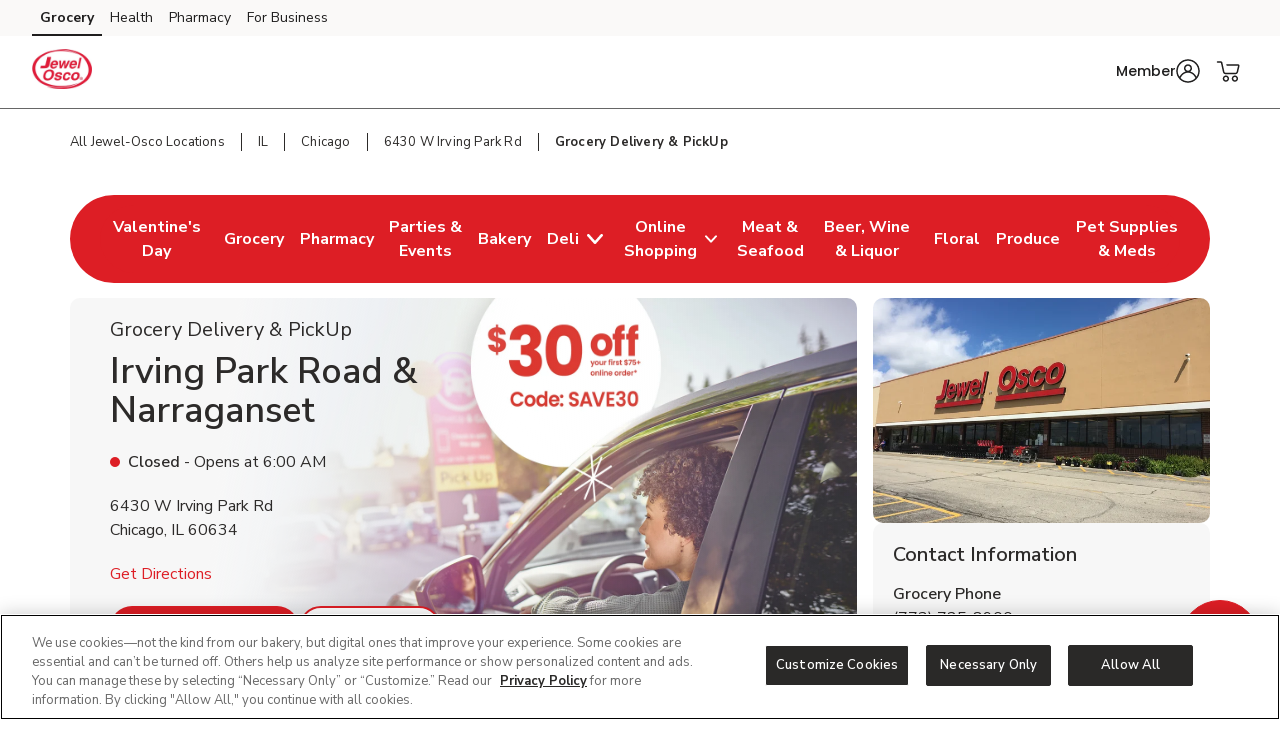

--- FILE ---
content_type: text/html; charset=utf-8
request_url: https://local.jewelosco.com/il/chicago/6430-w-irving-park-rd/grocery-delivery-pickup.html
body_size: 28675
content:
<!doctype html><html lang="en"><head><meta http-equiv="Content-Type" content="text/html; charset=utf-8"/><meta http-equiv="X-UA-Compatible" content="IE=edge"><link rel="dns-prefetch" href="//www.yext-pixel.com"><link rel="dns-prefetch" href="//a.cdnmktg.com"><link rel="dns-prefetch" href="//a.mktgcdn.com"><link rel="dns-prefetch" href="//dynl.mktgcdn.com"><link rel="dns-prefetch" href="//dynm.mktgcdn.com"><link rel="dns-prefetch" href="//www.google-analytics.com"><meta name="viewport" content="width=device-width, initial-scale=1, maximum-scale=5"><meta name="format-detection" content="telephone=no"><title>Grocery Delivery & Grocery Pickup Near Me in Chicago, IL | Jewel-Osco Grocery Delivery & PickUp</title><meta name="description" content="Grocery delivery and curbside grocery pickup services online in Chicago and IL are available at your local Jewel-Osco Grocery Delivery & PickUp, visit us online or download our app."><meta name="keywords" content=""><meta property="og:title" content="Grocery Delivery & Grocery Pickup Near Me in Chicago, IL | Jewel-Osco Grocery Delivery & PickUp"><meta property="og:description" content="Grocery delivery and curbside grocery pickup services online in Chicago and IL are available at your local Jewel-Osco Grocery Delivery & PickUp, visit us online or download our app."><meta property="og:image" content="https://dynl.mktgcdn.com/p/a7uSimZP1KyZPf4LWlJA1C3JygOvlyRGZU2TqHYyMVg/150x150.png"><meta property="og:type" content="website"><meta property="og:url" content="https://local.jewelosco.com/il/chicago/6430-w-irving-park-rd/grocery-delivery-pickup.html"><meta name="twitter:card" content="summary"><link rel="canonical" href="https://local.jewelosco.com/il/chicago/6430-w-irving-park-rd/grocery-delivery-pickup.html" /><link rel="shortcut icon" href="../../../permanent-b0b701/assets/images/jewelosco-logo-svg.cc67dde2.svg"><script>window.Yext = (function(Yext){Yext["BaseUrl"] = "../../../"; return Yext;})(window.Yext || {});</script><script>window.Yext = (function(Yext){Yext["locale"] = "en"; return Yext;})(window.Yext || {});</script><script>window.Yext = (function(Yext){Yext["isStaging"] = false; return Yext;})(window.Yext || {});</script><script id="monitoring-data" type="text/data">{"isStaging":false,"siteDomain":"local.jewelosco.com","siteId":864,"soyTemplateName":"locationEntity.intent_layout"}</script><link rel="preload" href="../../../permanent-b0b701/assets/fonts/NunitoSans-Bold.08e53a51.ttf" as="font" crossorigin="anonymous"><link rel="preload" href="../../../permanent-b0b701/assets/fonts/NunitoSans-Regular.4c8f4470.ttf" as="font" crossorigin="anonymous"><link rel="preload" href="../../../permanent-b0b701/assets/fonts/NunitoSans-SemiBold.bd318b58.ttf" as="font" crossorigin="anonymous"><script type="text/javascript">window.Yext = (function(Yext){Yext.ajaxEndpoint = 'www'; return Yext;})(window.Yext || {});</script><link rel="preload" as="style" href="https://www.jewelosco.com/etc.clientlibs/wcax-core/clientlibs/clientlib-global-navigation/syndicate.min.css"><link rel="preload" as="style" href="https://www.jewelosco.com/etc.clientlibs/wcax-core/clientlibs/clientlib-unified-header/jewelosco.min.css"><meta name="geo.position" content="41.953992655881564;-87.7878070865082"><meta name="geo.placename" content="Chicago,Illinois"><link rel="dns-prefetch" href="//www.yext-pixel.com"><link rel="dns-prefetch" href="//a.cdnmktg.com"><link rel="dns-prefetch" href="//a.mktgcdn.com"><link rel="dns-prefetch" href="//dynl.mktgcdn.com"><link rel="dns-prefetch" href="//dynm.mktgcdn.com"><link rel="dns-prefetch" href="//www.google-analytics.com"><link rel="preload" as="style" href="../../../permanent-b0b701/local.jewelosco.com/locationEntity/styles.aa06b832.css"><link rel="stylesheet" type="text/css" href="../../../permanent-b0b701/local.jewelosco.com/locationEntity/styles.aa06b832.css"><script src="../../../permanent-b0b701/local.jewelosco.com/locationEntity/en.9beba74b.js" async defer data-webpack-inline></script><script type="text/javascript">window.Yext = (function(Yext){Yext.Profile = {"address":{"city":"Chicago","countryCode":"US","extraDescription":null,"line1":"6430 W Irving Park Rd","line2":null,"line3":null,"postalCode":"60634","region":"IL","sublocality":null},"c_2HRCTD":true,"c_2HrCTDLaunchDate":{"day":30,"month":11,"year":2021},"c_30MinuteDelivery":false,"c_activeOnPages":true,"c_additionalPaymentAccepted":["China Union","JCB","EBT","WIC","eWIC","FSA Flex Spending Cards","Gift Cards","SNAP"],"c_alcoholHeadings_Breadcrumbs":["Beer","Wine","Liquor"],"c_answer1":"Jewel-Osco charges a standard grocery delivery fee of up to $9.95, depending on your selected delivery time slot and location. You can get free delivery on orders over $30 by subscribing to FreshPass®, Jewel-Osco grocery delivery membership program. FreshPass costs $12.99/month or $99/year and includes unlimited free delivery, monthly savings, and exclusive perks.","c_answer2":"Yes! Jewel-Osco at 6430 W Irving Park Rd, Chicago, IL offers convenient DriveUp \u0026 Go™ curbside grocery pickup. Shop online or in the app, choose a pickup time that works for you, and our team will bring your groceries right to your car.\n\u003cbr\u003e\nSkip the lines and save time—\n\u003ca href=\"https://www.jewelosco.com/?storeId=3224\u0026preference=PICKUP\u0026icmpid=jwo_yxt_r3_dugc_ih\" style=\"color:blue; text-decoration:underline;\"\u003eshop online now\u003c/a\u003e with DriveUp \u0026 Go™ at Jewel-Osco!","c_answer3":"Yes! Jewel-Osco located at 6430 W Irving Park Rd, Chicago, IL offers convenient Grocery Delivery during available delivery hours. Shop online, schedule a delivery window that works for you, and have fresh groceries brought right to your door.\n\u003cbr\u003e\nSkip the trip—\u003ca href=\"https://www.jewelosco.com/?\u0026action=changeStore\u0026zipcode=60634\u0026modaltype=2\u0026activetab=2\u0026icmpid=jwo_yxt_r3_delc_ih\" style=\"color:blue; text-decoration:underline;\"\u003eshop online now\u003c/a\u003e with Jewel-Osco Grocery Delivery!","c_answer4":"DriveUp \u0026 Go™ at Jewel-Osco makes curbside grocery pickup fast and easy:\n\u003cbr\u003e\n1: Shop online at Jewel-Osco.com or in the app and select Pickup at checkout.\n\u003cbr\u003e\n2: Choose your preferred pickup time and fill your cart with fresh groceries, household essentials, and more.\n\u003cbr\u003e\n3: When your order is ready, you’ll receive a pickup notification.\n\u003cbr\u003e\n4: Drive to your selected store and park in a designated DriveUp \u0026 Go™ spot.\n\u003cbr\u003e\n5: Call the number on the sign, and a friendly store associate will bring your groceries out and load them into your car—no need to leave your vehicle!\n\u003cbr\u003e\nThis service is perfect for busy shoppers looking to save time while still getting the same great selection and savings as in-store shopping","c_answer5":"Yes! Jewel-Osco offers same-day grocery delivery in most areas. When you shop online, you can choose from available delivery windows—including options as fast as within 30 minutes, depending on your location, order, and order time.\n\u003cbr\u003e\n\u003ca href=\"https://www.jewelosco.com/lp/delivery.html\" style=\"color:blue; text-decoration:underline;\"\u003eCheck availability now\u003c/a\u003e","c_answer6":"Yes! You can edit or cancel your order up until the store begins preparing it. Simply log into your account, go to your order history, and select the order you want to change. If the order is already being prepared, changes may no longer be possible.","c_appDownloadsLink":"https://jewelosco.onelink.me/tfDt?pid=LandingPage\u0026c=lp_allb_alld_ecom_ylp_yourstoreapp\u0026af_dp=jeweloscoApp%3A%2F%2Fpushsection%3Dhome\u0026af_web_dp=https%3A%2F%2Fwww.jewelosco.com%3FCMPID%3Dlp_allb_alld_ecom_ylp_yourstoreapp","c_appPromotion":{"details":"Maximize your savings with the Jewel-Osco Deals \u0026 Delivery app! Get all your deals, coupons, and rewards in one easy place with Top Members saving 35% weekly.* One app handles all your shopping needs, from planning your next store run to ordering DriveUp \u0026 Go™ or letting us deliver to you. Download and register to start saving.\n\u003cbr\u003e\n*For Jewel-Osco for U™ savings details visit Jewel-Osco for U™ Terms \u0026 Conditions jewelosco.com/foru.","image":{"alternateText":"clip deals on the Jewel-Osco for u™ app","height":600,"sourceUrl":"https://a.mktgcdn.com/p/Qy2JWrHbsua3p1wouzwOWyhnM4MWAJBarS7DwKgam3c/900x600.jpg","thumbnails":[{"height":600,"url":"//dynl.mktgcdn.com/p/Qy2JWrHbsua3p1wouzwOWyhnM4MWAJBarS7DwKgam3c/900x600.jpg","width":900},{"height":413,"url":"//dynl.mktgcdn.com/p/Qy2JWrHbsua3p1wouzwOWyhnM4MWAJBarS7DwKgam3c/619x413.jpg","width":619},{"height":400,"url":"//dynl.mktgcdn.com/p/Qy2JWrHbsua3p1wouzwOWyhnM4MWAJBarS7DwKgam3c/600x400.jpg","width":600},{"height":131,"url":"//dynl.mktgcdn.com/p/Qy2JWrHbsua3p1wouzwOWyhnM4MWAJBarS7DwKgam3c/196x131.jpg","width":196}],"url":"//dynl.mktgcdn.com/p/Qy2JWrHbsua3p1wouzwOWyhnM4MWAJBarS7DwKgam3c/900x600.jpg","width":900}},"c_appPromotionAndroid":"https://jewelosco.onelink.me/tfDt/9yk8f2wi?lp_allb_alld_ecom_ylp_yourstoreapp_And","c_appPromotionITunes":"https://jewelosco.onelink.me/tfDt/8q022oia?lp_allb_alld_ecom_ylp_yourstoreapp_iOS","c_appPromotionTitle":"Tap. Shop. Save","c_appPromotionTurnOffFilter":true,"c_associatedAlcoholStoreID":"3224-A","c_associatedBakeryStoreID":"3224-B","c_associatedCelebrationsID":"3224-C","c_associatedDeliStoreID":"3224-D","c_associatedEcommerceStoreID":"3224-E","c_associatedFloralStoreID":"3224-L","c_associatedMeatAndSeafoodStoreID":"3224-M","c_associatedPetRXStoreID":"3224-X","c_associatedPharmacyStoreID":"3224-P","c_associatedProduceStoreID":"3224-R","c_bakeryAndDeliOrderAhead":true,"c_bakeryOrderAhead":false,"c_bannerAbv":"jwo","c_bannerURLName":"jewelosco","c_boarsHead":false,"c_boarsHeadDeli":false,"c_brandifyBannerName":"Jewel-Osco","c_careers":{"decoPacEnabled":null,"description":null,"ecommEnabled":false,"oAEnabled":null,"photo":null,"text":null,"textUrl":null,"title":null},"c_cityURLSlug":"chicago","c_customCakes":true,"c_dUGGoLiveDate":{"day":13,"month":10,"year":2020},"c_dUGHours":{"holidayHours":null,"normalHours":[{"day":"MONDAY","intervals":[{"end":2100,"start":700}],"isClosed":false},{"day":"TUESDAY","intervals":[{"end":2100,"start":700}],"isClosed":false},{"day":"WEDNESDAY","intervals":[{"end":2100,"start":700}],"isClosed":false},{"day":"THURSDAY","intervals":[{"end":2100,"start":700}],"isClosed":false},{"day":"FRIDAY","intervals":[{"end":2100,"start":700}],"isClosed":false},{"day":"SATURDAY","intervals":[{"end":2100,"start":700}],"isClosed":false},{"day":"SUNDAY","intervals":[{"end":2100,"start":700}],"isClosed":false}]},"c_decoPacGoLiveDate":{"day":29,"month":8,"year":2024},"c_decoPacLink":"https://order.cakes.com/pbc/jewel-foods-3224","c_decoPacLive":true,"c_defaultStoreID":"3441","c_defaultStoreID1":"3441","c_deliOrderAhead":false,"c_departments":[{"clickthroughUrl":"https://www.jewelosco.com/shop/aisles/pet-care.html?sort=\u0026loc=3224\u0026icmpid=jwo_yxt_dpt_petc_ih","description":"Pet Supplies and Meds","image":{"alternateText":"dog looking at fruit","height":516,"sourceUrl":"https://a.mktgcdn.com/p/6U3W9FSim4ftdOK1IWPCjBWCOEhnm-Wb-3gqEymQrS4/596x516.jpg","thumbnails":[{"height":516,"url":"//dynl.mktgcdn.com/p/6U3W9FSim4ftdOK1IWPCjBWCOEhnm-Wb-3gqEymQrS4/596x516.jpg","width":596},{"height":450,"url":"//dynl.mktgcdn.com/p/6U3W9FSim4ftdOK1IWPCjBWCOEhnm-Wb-3gqEymQrS4/520x450.jpg","width":520},{"height":170,"url":"//dynl.mktgcdn.com/p/6U3W9FSim4ftdOK1IWPCjBWCOEhnm-Wb-3gqEymQrS4/196x170.jpg","width":196}],"url":"//dynl.mktgcdn.com/p/6U3W9FSim4ftdOK1IWPCjBWCOEhnm-Wb-3gqEymQrS4/596x516.jpg","width":596}},{"clickthroughUrl":"https://www.jewelosco.com/shop/aisles/meat-seafood/fish-shellfish.html?sort=\u0026loc=3224\u0026icmpid=jwo_yxt_dpt_frsc_ih","description":"Fresh Seafood","image":{"alternateText":"fresh cooked seafood on a plate","height":700,"sourceUrl":"https://a.mktgcdn.com/p/g6xYr0m0ZCWdpcSRaO8_LoUkq2fuMjkjqxI90BRkjCQ/700x700.jpg","thumbnails":[{"height":700,"url":"//dynl.mktgcdn.com/p/g6xYr0m0ZCWdpcSRaO8_LoUkq2fuMjkjqxI90BRkjCQ/700x700.jpg","width":700},{"height":619,"url":"//dynl.mktgcdn.com/p/g6xYr0m0ZCWdpcSRaO8_LoUkq2fuMjkjqxI90BRkjCQ/619x619.jpg","width":619},{"height":450,"url":"//dynl.mktgcdn.com/p/g6xYr0m0ZCWdpcSRaO8_LoUkq2fuMjkjqxI90BRkjCQ/450x450.jpg","width":450},{"height":196,"url":"//dynl.mktgcdn.com/p/g6xYr0m0ZCWdpcSRaO8_LoUkq2fuMjkjqxI90BRkjCQ/196x196.jpg","width":196}],"url":"//dynl.mktgcdn.com/p/g6xYr0m0ZCWdpcSRaO8_LoUkq2fuMjkjqxI90BRkjCQ/700x700.jpg","width":700}},{"clickthroughUrl":"https://www.jewelosco.com/shop/aisles/meat-seafood/beef.html?sort=\u0026loc=3224\u0026icmpid=jwo_yxt_dpt_frmc_ih","description":"Fresh Meat","image":{"alternateText":"fresh cooked steak on a plate","height":196,"sourceUrl":"https://a.mktgcdn.com/p/qbsGwmKm9Au4TbT0nLZo4MM4N0g6ioVvsLRHLjzGQ2I/196x196.jpg","thumbnails":[{"height":196,"url":"//dynl.mktgcdn.com/p/qbsGwmKm9Au4TbT0nLZo4MM4N0g6ioVvsLRHLjzGQ2I/196x196.jpg","width":196}],"url":"//dynl.mktgcdn.com/p/qbsGwmKm9Au4TbT0nLZo4MM4N0g6ioVvsLRHLjzGQ2I/196x196.jpg","width":196}},{"clickthroughUrl":"https://www.jewelosco.com/shop/aisles/fruits-vegetables.html?sort=\u0026loc=3224\u0026icmpid=jwo_yxt_dpt_frpc_ih","description":"Fresh Produce","image":{"alternateText":"fresh berries in a bowl on a table","height":700,"sourceUrl":"https://a.mktgcdn.com/p/AGOlvLQIAzTV-haO-Oh1RSs3o4sNGfQj3eKkC0PQp0o/700x700.jpg","thumbnails":[{"height":700,"url":"//dynl.mktgcdn.com/p/AGOlvLQIAzTV-haO-Oh1RSs3o4sNGfQj3eKkC0PQp0o/700x700.jpg","width":700},{"height":619,"url":"//dynl.mktgcdn.com/p/AGOlvLQIAzTV-haO-Oh1RSs3o4sNGfQj3eKkC0PQp0o/619x619.jpg","width":619},{"height":450,"url":"//dynl.mktgcdn.com/p/AGOlvLQIAzTV-haO-Oh1RSs3o4sNGfQj3eKkC0PQp0o/450x450.jpg","width":450},{"height":196,"url":"//dynl.mktgcdn.com/p/AGOlvLQIAzTV-haO-Oh1RSs3o4sNGfQj3eKkC0PQp0o/196x196.jpg","width":196}],"url":"//dynl.mktgcdn.com/p/AGOlvLQIAzTV-haO-Oh1RSs3o4sNGfQj3eKkC0PQp0o/700x700.jpg","width":700}},{"clickthroughUrl":"https://www.jewelosco.com/shop/aisles/wine-beer-spirits.html?sort=\u0026loc=3224\u0026icmpid=jwo_yxt_dpt_winc_ih","description":"Beer/Wine","image":{"alternateText":"beer on a table","height":700,"sourceUrl":"https://a.mktgcdn.com/p/lJ33SreXPXxNfM9glvuPSZEpBuC1VFpwUh978K169zE/700x700.jpg","thumbnails":[{"height":700,"url":"//dynl.mktgcdn.com/p/lJ33SreXPXxNfM9glvuPSZEpBuC1VFpwUh978K169zE/700x700.jpg","width":700},{"height":619,"url":"//dynl.mktgcdn.com/p/lJ33SreXPXxNfM9glvuPSZEpBuC1VFpwUh978K169zE/619x619.jpg","width":619},{"height":450,"url":"//dynl.mktgcdn.com/p/lJ33SreXPXxNfM9glvuPSZEpBuC1VFpwUh978K169zE/450x450.jpg","width":450},{"height":196,"url":"//dynl.mktgcdn.com/p/lJ33SreXPXxNfM9glvuPSZEpBuC1VFpwUh978K169zE/196x196.jpg","width":196}],"url":"//dynl.mktgcdn.com/p/lJ33SreXPXxNfM9glvuPSZEpBuC1VFpwUh978K169zE/700x700.jpg","width":700}},{"clickthroughUrl":"https://www.jewelosco.com/shop/aisles/wine-beer-spirits/spirits-mixers.html?sort=\u0026loc=3224\u0026icmpid=jwo_yxt_dpt_liqc_ih","description":"Liquor","image":{"alternateText":"bottle of Crown royal and ketel one vodka","height":700,"sourceUrl":"https://a.mktgcdn.com/p/gEZxH3cOoHxovMu44XzTlrzssckUhI4edd97sBYFPhY/700x700.jpg","thumbnails":[{"height":700,"url":"//dynl.mktgcdn.com/p/gEZxH3cOoHxovMu44XzTlrzssckUhI4edd97sBYFPhY/700x700.jpg","width":700},{"height":619,"url":"//dynl.mktgcdn.com/p/gEZxH3cOoHxovMu44XzTlrzssckUhI4edd97sBYFPhY/619x619.jpg","width":619},{"height":450,"url":"//dynl.mktgcdn.com/p/gEZxH3cOoHxovMu44XzTlrzssckUhI4edd97sBYFPhY/450x450.jpg","width":450},{"height":196,"url":"//dynl.mktgcdn.com/p/gEZxH3cOoHxovMu44XzTlrzssckUhI4edd97sBYFPhY/196x196.jpg","width":196}],"url":"//dynl.mktgcdn.com/p/gEZxH3cOoHxovMu44XzTlrzssckUhI4edd97sBYFPhY/700x700.jpg","width":700}},{"clickthroughUrl":"https://www.jewelosco.com/shop/aisles/flowers-cards-occasion.html?sort=\u0026loc=3224\u0026icmpid=jwo_yxt_dpt_floc_ih","description":"Floral","image":{"alternateText":"bouquet of fresh flowers","height":700,"sourceUrl":"https://a.mktgcdn.com/p/84RlzWnAiU_3c4edaMgv3LjdJ14WoDYbhtdwIszQPoo/700x700.jpg","thumbnails":[{"height":700,"url":"//dynl.mktgcdn.com/p/84RlzWnAiU_3c4edaMgv3LjdJ14WoDYbhtdwIszQPoo/700x700.jpg","width":700},{"height":619,"url":"//dynl.mktgcdn.com/p/84RlzWnAiU_3c4edaMgv3LjdJ14WoDYbhtdwIszQPoo/619x619.jpg","width":619},{"height":450,"url":"//dynl.mktgcdn.com/p/84RlzWnAiU_3c4edaMgv3LjdJ14WoDYbhtdwIszQPoo/450x450.jpg","width":450},{"height":196,"url":"//dynl.mktgcdn.com/p/84RlzWnAiU_3c4edaMgv3LjdJ14WoDYbhtdwIszQPoo/196x196.jpg","width":196}],"url":"//dynl.mktgcdn.com/p/84RlzWnAiU_3c4edaMgv3LjdJ14WoDYbhtdwIszQPoo/700x700.jpg","width":700}},{"clickthroughUrl":"https://www.jewelosco.com/shop/aisles/bread-bakery.html?sort=\u0026loc=3224\u0026icmpid=jwo_yxt_dpt_bakc_ih","description":"Bakery","image":{"alternateText":"fresh bread on a table","height":700,"sourceUrl":"https://a.mktgcdn.com/p/uTPod2mWhL2_iSyt6ZHSaIK3oJi2-JcGNwrDbCwu064/700x700.jpg","thumbnails":[{"height":700,"url":"//dynl.mktgcdn.com/p/uTPod2mWhL2_iSyt6ZHSaIK3oJi2-JcGNwrDbCwu064/700x700.jpg","width":700},{"height":619,"url":"//dynl.mktgcdn.com/p/uTPod2mWhL2_iSyt6ZHSaIK3oJi2-JcGNwrDbCwu064/619x619.jpg","width":619},{"height":450,"url":"//dynl.mktgcdn.com/p/uTPod2mWhL2_iSyt6ZHSaIK3oJi2-JcGNwrDbCwu064/450x450.jpg","width":450},{"height":196,"url":"//dynl.mktgcdn.com/p/uTPod2mWhL2_iSyt6ZHSaIK3oJi2-JcGNwrDbCwu064/196x196.jpg","width":196}],"url":"//dynl.mktgcdn.com/p/uTPod2mWhL2_iSyt6ZHSaIK3oJi2-JcGNwrDbCwu064/700x700.jpg","width":700}},{"clickthroughUrl":"https://www.jewelosco.com/shop/aisles/deli.html?sort=\u0026loc=3224\u0026icmpid=jwo_yxt_dpt_delc_ih","description":"Service Deli","image":{"alternateText":"sandwiches fruits meats and cheeses on a table","height":700,"sourceUrl":"https://a.mktgcdn.com/p/A3-QlCb1Sue7YiNl0K3dWlow7u2dkptlIWFXNL0ks4k/700x700.jpg","thumbnails":[{"height":700,"url":"//dynl.mktgcdn.com/p/A3-QlCb1Sue7YiNl0K3dWlow7u2dkptlIWFXNL0ks4k/700x700.jpg","width":700},{"height":619,"url":"//dynl.mktgcdn.com/p/A3-QlCb1Sue7YiNl0K3dWlow7u2dkptlIWFXNL0ks4k/619x619.jpg","width":619},{"height":450,"url":"//dynl.mktgcdn.com/p/A3-QlCb1Sue7YiNl0K3dWlow7u2dkptlIWFXNL0ks4k/450x450.jpg","width":450},{"height":196,"url":"//dynl.mktgcdn.com/p/A3-QlCb1Sue7YiNl0K3dWlow7u2dkptlIWFXNL0ks4k/196x196.jpg","width":196}],"url":"//dynl.mktgcdn.com/p/A3-QlCb1Sue7YiNl0K3dWlow7u2dkptlIWFXNL0ks4k/700x700.jpg","width":700}},{"clickthroughUrl":"https://www.jewelosco.com/pharmacy.html?sort=\u0026loc=3224\u0026icmpid=jwo_yxt_dpt_pharmc_ih","description":"Pharmacy","image":{"alternateText":"pharmacist filling prescriptions","height":200,"sourceUrl":"https://a.mktgcdn.com/p/FIhdzYwx9lfjWpNN6XvKLch_8whM6TrJr_EXVSTmlec/308x200.png","thumbnails":[{"height":200,"url":"//dynl.mktgcdn.com/p/FIhdzYwx9lfjWpNN6XvKLch_8whM6TrJr_EXVSTmlec/308x200.png","width":308},{"height":127,"url":"//dynl.mktgcdn.com/p/FIhdzYwx9lfjWpNN6XvKLch_8whM6TrJr_EXVSTmlec/196x127.png","width":196}],"url":"//dynl.mktgcdn.com/p/FIhdzYwx9lfjWpNN6XvKLch_8whM6TrJr_EXVSTmlec/308x200.png","width":308}}],"c_division":"Jewel Osco","c_doorDash":false,"c_driveUpAndGo":true,"c_eventsCTAText":["Learn More"],"c_exemptFromETL":false,"c_fAQCount":"6","c_fAQSection":[{"answer":"Jewel-Osco charges a standard grocery delivery fee of up to $9.95, depending on your selected delivery time slot and location. You can get free delivery on orders over $30 by subscribing to FreshPass®, Jewel-Osco grocery delivery membership program. FreshPass costs $12.99/month or $99/year and includes unlimited free delivery, monthly savings, and exclusive perks.","question":"How much does Jewel-Osco charge for grocery delivery?"},{"answer":"Yes! Jewel-Osco at 6430 W Irving Park Rd, Chicago, IL offers convenient DriveUp \u0026 Go™ curbside grocery pickup. Shop online or in the app, choose a pickup time that works for you, and our team will bring your groceries right to your car.\n\u003cbr\u003e\nSkip the lines and save time—\n\u003ca href=\"https://www.jewelosco.com/?storeId=3224\u0026preference=PICKUP\u0026icmpid=jwo_yxt_r3_dugc_ih\" style=\"color:blue; text-decoration:underline;\"\u003eshop online now\u003c/a\u003e with DriveUp \u0026 Go™ at Jewel-Osco!","question":"Does Jewel-Osco near me offer DriveUp \u0026 Go™ curbside pickup?"},{"answer":"Yes! Jewel-Osco located at 6430 W Irving Park Rd, Chicago, IL offers convenient Grocery Delivery during available delivery hours. Shop online, schedule a delivery window that works for you, and have fresh groceries brought right to your door.\n\u003cbr\u003e\nSkip the trip—\u003ca href=\"https://www.jewelosco.com/?\u0026action=changeStore\u0026zipcode=60634\u0026modaltype=2\u0026activetab=2\u0026icmpid=jwo_yxt_r3_delc_ih\" style=\"color:blue; text-decoration:underline;\"\u003eshop online now\u003c/a\u003e with Jewel-Osco Grocery Delivery!","question":"Does Jewel-Osco near me offer Grocery Delivery?"},{"answer":"DriveUp \u0026 Go™ at Jewel-Osco makes curbside grocery pickup fast and easy:\n\u003cbr\u003e\n1: Shop online at Jewel-Osco.com or in the app and select Pickup at checkout.\n\u003cbr\u003e\n2: Choose your preferred pickup time and fill your cart with fresh groceries, household essentials, and more.\n\u003cbr\u003e\n3: When your order is ready, you’ll receive a pickup notification.\n\u003cbr\u003e\n4: Drive to your selected store and park in a designated DriveUp \u0026 Go™ spot.\n\u003cbr\u003e\n5: Call the number on the sign, and a friendly store associate will bring your groceries out and load them into your car—no need to leave your vehicle!\n\u003cbr\u003e\nThis service is perfect for busy shoppers looking to save time while still getting the same great selection and savings as in-store shopping","question":"How does DriveUp \u0026 Go™ curbside grocery pickup work at Jewel-Osco?"},{"answer":"Yes! Jewel-Osco offers same-day grocery delivery in most areas. When you shop online, you can choose from available delivery windows—including options as fast as within 30 minutes, depending on your location, order, and order time.\n\u003cbr\u003e\n\u003ca href=\"https://www.jewelosco.com/lp/delivery.html\" style=\"color:blue; text-decoration:underline;\"\u003eCheck availability now\u003c/a\u003e","question":"Can I get same-day grocery delivery from Jewel-Osco?"},{"answer":"Yes! You can edit or cancel your order up until the store begins preparing it. Simply log into your account, go to your order history, and select the order you want to change. If the order is already being prepared, changes may no longer be possible.","question":"Can I modify or cancel my Jewel-Osco delivery or pickup order?"}],"c_googleCIDURL":"https://maps.google.com/maps?cid=15334243405584100059","c_groceryBrand":"Jewel-Osco","c_groceryDelivery":true,"c_groceryURLSlug":"6430-w-irving-park-rd","c_hasAlcohol":true,"c_hasBakery":true,"c_hasCelebrations":true,"c_hasDeli":true,"c_hasDeliSubIntent":["Chicken"],"c_hasEcommerce":true,"c_hasEcommerceSubIntent":["Limited Time"],"c_hasFloral":true,"c_hasHoliday":true,"c_hasMeatAndSeafood":true,"c_hasOwnedFuelStation":false,"c_hasPetRX":true,"c_hasPharmacy":true,"c_hasProduce":true,"c_heroCTA1":{"decoPacEnabled":null,"noFollow":null,"oAEnabled":null,"text":"Weekly Ad","url":"https://www.jewelosco.com/set-store.html?storeId=3224\u0026target=weeklyad"},"c_heroCTA2":{"decoPacEnabled":null,"noFollow":true,"oAEnabled":null,"text":"Shop Now","url":"https://www.jewelosco.com/?storeId=3224\u0026preference=PICKUP\u0026icmpid=jwo_yxt_r6h2_dugc_ih"},"c_heroCampaign":"r3","c_heroImage":{"image":{"alternateText":"employee loading groceries into car. $30 off first order. Enter SAVE30","height":150,"sourceUrl":"https://a.mktgcdn.com/p/KPNj9VjYYwir3gifaKeFAo65XcYX2ux7UIM7PqdSywQ/600x150.jpg","thumbnails":[{"height":150,"url":"//dynl.mktgcdn.com/p/KPNj9VjYYwir3gifaKeFAo65XcYX2ux7UIM7PqdSywQ/600x150.jpg","width":600},{"height":49,"url":"//dynl.mktgcdn.com/p/KPNj9VjYYwir3gifaKeFAo65XcYX2ux7UIM7PqdSywQ/196x49.jpg","width":196}],"url":"//dynl.mktgcdn.com/p/KPNj9VjYYwir3gifaKeFAo65XcYX2ux7UIM7PqdSywQ/600x150.jpg","width":600}},"c_isSubIntent":false,"c_linkedEntityList":["5603696","38975486","38976298","1066830104","1081472490","5672901","24282807","1016499198","26095476","26518093","46990569","64650297","2010372559"],"c_linkedMarketingModule":["17834590","27885061","1022575655"],"c_linkedServicesEntities":["30081238","29999861","30081237","30081243","30081253","30081260","30081258","30081244","30081302","30081259","29999501","30081235","30081239","1024142457"],"c_live":true,"c_localPagesDisclaimer":"{\"root\":{\"type\":\"root\",\"direction\":\"ltr\",\"format\":\"\",\"indent\":0,\"children\":[{\"type\":\"paragraph\",\"direction\":\"ltr\",\"format\":\"left\",\"indent\":0,\"children\":[{\"type\":\"text\",\"detail\":0,\"format\":1,\"mode\":\"normal\",\"style\":\"\",\"text\":\"$30 Off\",\"version\":1},{\"type\":\"linebreak\",\"version\":1},{\"type\":\"text\",\"detail\":0,\"format\":0,\"mode\":\"normal\",\"style\":\"\",\"text\":\"on your first DriveUp \\u0026 Go™ order when you spend $75 or more**\",\"version\":1},{\"type\":\"linebreak\",\"version\":1},{\"type\":\"text\",\"detail\":0,\"format\":0,\"mode\":\"normal\",\"style\":\"\",\"text\":\"Enter Promo Code \",\"version\":1},{\"type\":\"text\",\"detail\":0,\"format\":1,\"mode\":\"normal\",\"style\":\"\",\"text\":\"SAVE30\",\"version\":1},{\"type\":\"text\",\"detail\":0,\"format\":0,\"mode\":\"normal\",\"style\":\"\",\"text\":\" at checkout\",\"version\":1},{\"type\":\"linebreak\",\"version\":1}],\"version\":1},{\"type\":\"paragraph\",\"direction\":\"ltr\",\"format\":\"left\",\"indent\":0,\"children\":[{\"type\":\"text\",\"detail\":0,\"format\":0,\"mode\":\"normal\",\"style\":\"\",\"text\":\"TO SAVE $30 YOU MUST SPEND $75 OR MORE IN A SINGLE TRANSACTION FOR YOUR FIRST ONLINE PICKUP OR DELIVERY ORDER OF QUALIFYING ITEMS PURCHASED VIA A COMPANY-OWNED CHANNEL (i.e. THE \",\"version\":1},{\"type\":\"text\",\"detail\":0,\"format\":0,\"mode\":\"token\",\"style\":\"\",\"text\":\"Jewel-Osco\",\"version\":1},{\"type\":\"text\",\"detail\":0,\"format\":0,\"mode\":\"normal\",\"style\":\"\",\"text\":\" WEBSITE OR MOBILE APP). OFFER DOES NOT APPLY TO ONLINE ORDERS PLACED THROUGH A THIRD-PARTY SUCH AS Instacart, UberEats, DoorDash, ETC. OR ON ORDERS SCHEDULED FOR PICKUP OR DELIVERY AFTER THE OFFER EXPIRATION DATE. Must select PICKUP or DELIVERY option and enter Promo Code SAVE30 at checkout. VALID FOR 1ST TIME ONLINE GROCERY ORDER. LIMIT 1 TIME USE PER HOUSEHOLD ONLY. Eligibility and prior promo code usage will be validated before final application to Order. If we identify from user information submitted or obtained with Order that Promo Code has previously been used by user or household, submission by user is ineligible for promotion and Promo Code will be invalidated for submitted Order. This determination will be at our sole discretion and user of invalidated Promo Code will receive a message that coupon has been invalidated prior to Order finalization. Minimum purchase amount is calculated based on subtotal of all qualifying items at checkout after deduction of all other promotions, offers, discounts, and savings and excludes alcoholic beverages, tobacco, and fluid dairy products, bottle/container deposits, and any fees, charges, and taxes. Offer may not be combined with any other promotion, offer, discount or savings and other restrictions may apply. We reserve the right to modify or cancel offers/orders and/or to correct typographical, pictorial, and other ad or pricing errors. Please review our \",\"version\":1},{\"type\":\"link\",\"direction\":\"ltr\",\"format\":\"\",\"indent\":0,\"target\":\"_blank\",\"url\":\"https://www.albertsonscompanies.com/policies-and-disclosures/terms-of-use/default.aspx#toc-2\",\"children\":[{\"type\":\"text\",\"detail\":0,\"format\":0,\"mode\":\"normal\",\"style\":\"\",\"text\":\"Online Ordering Services Terms\",\"version\":1}],\"version\":1},{\"type\":\"text\",\"detail\":0,\"format\":0,\"mode\":\"normal\",\"style\":\"\",\"text\":\" for specific information related to online delivery and pickup purchases.  \",\"version\":1}],\"version\":1}],\"version\":1}}","c_marketplaceEnabled":true,"c_marketplaceGoLiveDate":{"day":20,"month":7,"year":2023},"c_metaInformation":{"description":"Grocery delivery and curbside grocery pickup services online in Chicago and IL are available at your local Jewel-Osco Grocery Delivery \u0026 PickUp, visit us online or download our app.","keywords":null,"title":"Grocery Delivery \u0026 Grocery Pickup Near Me in Chicago, IL | Jewel-Osco Grocery Delivery \u0026 PickUp"},"c_newBreadcrumbs":"Grocery Delivery \u0026 PickUp","c_newCategoryCarousel":[{"carousel":[{"analyticsName":"ECMarketplace","cTALabel":"Shop Now","cTALink":"https://www.jewelosco.com/shop/product-details.970556721.html?storeId=3224\u0026preference=INSTORE\u0026icmpid=jwo_yxt_r3_markc_ih","description":null,"image":{"image":{"alternateText":"Bay Valley Foods Custom Nacho Cheese Sauce - 140 Ounce. (Pack of 4)","height":2000,"thumbnails":[{"height":2000,"url":"//dynl.mktgcdn.com/p/cIhlYWDCTIPRevYWJ_3yWIox8RSi2bK5nF6tGzk7faU/2000x2000.jpg","width":2000},{"height":1900,"url":"//dynl.mktgcdn.com/p/cIhlYWDCTIPRevYWJ_3yWIox8RSi2bK5nF6tGzk7faU/1900x1900.jpg","width":1900},{"height":619,"url":"//dynl.mktgcdn.com/p/cIhlYWDCTIPRevYWJ_3yWIox8RSi2bK5nF6tGzk7faU/619x619.jpg","width":619},{"height":450,"url":"//dynl.mktgcdn.com/p/cIhlYWDCTIPRevYWJ_3yWIox8RSi2bK5nF6tGzk7faU/450x450.jpg","width":450},{"height":196,"url":"//dynl.mktgcdn.com/p/cIhlYWDCTIPRevYWJ_3yWIox8RSi2bK5nF6tGzk7faU/196x196.jpg","width":196}],"url":"//dynl.mktgcdn.com/p/cIhlYWDCTIPRevYWJ_3yWIox8RSi2bK5nF6tGzk7faU/2000x2000.jpg","width":2000}},"price":null,"title":"Bay Valley Foods Custom Nacho Cheese Sauce - 140 Ounce. (Pack of 4)"},{"analyticsName":"ECMarketplace","cTALabel":"Shop Now","cTALink":"https://www.jewelosco.com/shop/product-details.970554357.html?storeId=3224\u0026preference=INSTORE\u0026icmpid=jwo_yxt_r3_markc_ih","description":null,"image":{"image":{"alternateText":"Wonderful Roasted and Salted Pistachio - 8 Ounce (Pack of 10)","height":2000,"thumbnails":[{"height":2000,"url":"//dynl.mktgcdn.com/p/WmdRfM0rhcnAhsxZ0FOnBhCVztqtNfYh0tZk1QsbjyY/2000x2000.jpg","width":2000},{"height":1900,"url":"//dynl.mktgcdn.com/p/WmdRfM0rhcnAhsxZ0FOnBhCVztqtNfYh0tZk1QsbjyY/1900x1900.jpg","width":1900},{"height":619,"url":"//dynl.mktgcdn.com/p/WmdRfM0rhcnAhsxZ0FOnBhCVztqtNfYh0tZk1QsbjyY/619x619.jpg","width":619},{"height":450,"url":"//dynl.mktgcdn.com/p/WmdRfM0rhcnAhsxZ0FOnBhCVztqtNfYh0tZk1QsbjyY/450x450.jpg","width":450},{"height":196,"url":"//dynl.mktgcdn.com/p/WmdRfM0rhcnAhsxZ0FOnBhCVztqtNfYh0tZk1QsbjyY/196x196.jpg","width":196}],"url":"//dynl.mktgcdn.com/p/WmdRfM0rhcnAhsxZ0FOnBhCVztqtNfYh0tZk1QsbjyY/2000x2000.jpg","width":2000}},"price":null,"title":"Wonderful Roasted and Salted Pistachio - 8 Ounce (Pack of 10)"},{"analyticsName":"ECMarketplace","cTALabel":"Shop Now","cTALink":"https://www.jewelosco.com/shop/product-details.970538127.html?storeId=3224\u0026preference=INSTORE\u0026icmpid=jwo_yxt_r3_markc_ih","description":null,"image":{"image":{"alternateText":"Chocolate Covered Sunflower Seeds Multicolored Candy Coated Treats (Pack of 24)","height":2000,"thumbnails":[{"height":2000,"url":"//dynl.mktgcdn.com/p/ZDvEGYXevDhy9v6Cgc3EBc2cT9IwJnidasiaeE2QrAc/2000x2000.jpg","width":2000},{"height":1900,"url":"//dynl.mktgcdn.com/p/ZDvEGYXevDhy9v6Cgc3EBc2cT9IwJnidasiaeE2QrAc/1900x1900.jpg","width":1900},{"height":619,"url":"//dynl.mktgcdn.com/p/ZDvEGYXevDhy9v6Cgc3EBc2cT9IwJnidasiaeE2QrAc/619x619.jpg","width":619},{"height":450,"url":"//dynl.mktgcdn.com/p/ZDvEGYXevDhy9v6Cgc3EBc2cT9IwJnidasiaeE2QrAc/450x450.jpg","width":450},{"height":196,"url":"//dynl.mktgcdn.com/p/ZDvEGYXevDhy9v6Cgc3EBc2cT9IwJnidasiaeE2QrAc/196x196.jpg","width":196}],"url":"//dynl.mktgcdn.com/p/ZDvEGYXevDhy9v6Cgc3EBc2cT9IwJnidasiaeE2QrAc/2000x2000.jpg","width":2000}},"price":null,"title":"Chocolate Covered Sunflower Seeds Candy Coated Treats (Pack of 24)"},{"analyticsName":"ECMarketplace","cTALabel":"Shop Now","cTALink":"https://www.jewelosco.com/shop/product-details.970504640.html?storeId=3224\u0026preference=INSTORE\u0026icmpid=jwo_yxt_r3_markc_ih","description":null,"image":{"image":{"alternateText":"Country Archer - Jerky Turkey Hickory Smoked Gluten Free 2.5 oz (Pack of 12)","height":2000,"thumbnails":[{"height":2000,"url":"//dynl.mktgcdn.com/p/aL9MFzeM7MddioCVEVIEMTyAHzbOFnbonAEqkX6eft8/2000x2000.jpg","width":2000},{"height":1900,"url":"//dynl.mktgcdn.com/p/aL9MFzeM7MddioCVEVIEMTyAHzbOFnbonAEqkX6eft8/1900x1900.jpg","width":1900},{"height":619,"url":"//dynl.mktgcdn.com/p/aL9MFzeM7MddioCVEVIEMTyAHzbOFnbonAEqkX6eft8/619x619.jpg","width":619},{"height":450,"url":"//dynl.mktgcdn.com/p/aL9MFzeM7MddioCVEVIEMTyAHzbOFnbonAEqkX6eft8/450x450.jpg","width":450},{"height":196,"url":"//dynl.mktgcdn.com/p/aL9MFzeM7MddioCVEVIEMTyAHzbOFnbonAEqkX6eft8/196x196.jpg","width":196}],"url":"//dynl.mktgcdn.com/p/aL9MFzeM7MddioCVEVIEMTyAHzbOFnbonAEqkX6eft8/2000x2000.jpg","width":2000}},"price":null,"title":"Country Archer - Jerky Turkey Hickory Smoked Gluten Free 2.5 oz (Pack of 12)"},{"analyticsName":"ECMarketplace","cTALabel":"Shop Now","cTALink":"https://www.jewelosco.com/shop/product-details.970599860.html?storeId=3224\u0026preference=INSTORE\u0026icmpid=jwo_yxt_r3_markc_ih","description":null,"image":{"image":{"alternateText":"Famous Amos Chocolate Chip - 2 OZ (Pack of 36)","height":3100,"thumbnails":[{"height":3100,"url":"//dynl.mktgcdn.com/p/t9VtNnmTI8-NZG4U9KpwjajQWMg7DIloVwgGI03OEJw/3100x3100.jpg","width":3100},{"height":1900,"url":"//dynl.mktgcdn.com/p/t9VtNnmTI8-NZG4U9KpwjajQWMg7DIloVwgGI03OEJw/1900x1900.jpg","width":1900},{"height":619,"url":"//dynl.mktgcdn.com/p/t9VtNnmTI8-NZG4U9KpwjajQWMg7DIloVwgGI03OEJw/619x619.jpg","width":619},{"height":450,"url":"//dynl.mktgcdn.com/p/t9VtNnmTI8-NZG4U9KpwjajQWMg7DIloVwgGI03OEJw/450x450.jpg","width":450},{"height":196,"url":"//dynl.mktgcdn.com/p/t9VtNnmTI8-NZG4U9KpwjajQWMg7DIloVwgGI03OEJw/196x196.jpg","width":196}],"url":"//dynl.mktgcdn.com/p/t9VtNnmTI8-NZG4U9KpwjajQWMg7DIloVwgGI03OEJw/3100x3100.jpg","width":3100}},"price":null,"title":"Famous Amos Chocolate Chip - 2 OZ (Pack of 36)"},{"analyticsName":"ECMarketplace","cTALabel":"Shop Now","cTALink":"https://www.jewelosco.com/shop/product-details.970494550.html?storeId=3224\u0026preference=INSTORE\u0026icmpid=jwo_yxt_r3_markc_ih","description":null,"image":{"image":{"alternateText":"Frontera Tortilla Chips Authentic Taqueria - 12 oz (Pack of 12)","height":2000,"thumbnails":[{"height":2000,"url":"//dynl.mktgcdn.com/p/RaMS-0ql0IFSBLdY6abkL7U5swzC5t--C8zhMKYeWZE/2000x2000.jpg","width":2000},{"height":1900,"url":"//dynl.mktgcdn.com/p/RaMS-0ql0IFSBLdY6abkL7U5swzC5t--C8zhMKYeWZE/1900x1900.jpg","width":1900},{"height":619,"url":"//dynl.mktgcdn.com/p/RaMS-0ql0IFSBLdY6abkL7U5swzC5t--C8zhMKYeWZE/619x619.jpg","width":619},{"height":450,"url":"//dynl.mktgcdn.com/p/RaMS-0ql0IFSBLdY6abkL7U5swzC5t--C8zhMKYeWZE/450x450.jpg","width":450},{"height":196,"url":"//dynl.mktgcdn.com/p/RaMS-0ql0IFSBLdY6abkL7U5swzC5t--C8zhMKYeWZE/196x196.jpg","width":196}],"url":"//dynl.mktgcdn.com/p/RaMS-0ql0IFSBLdY6abkL7U5swzC5t--C8zhMKYeWZE/2000x2000.jpg","width":2000}},"price":null,"title":"Frontera Tortilla Chips Authentic Taqueria - 12 oz (Pack of 12)"},{"analyticsName":"ECMarketplace","cTALabel":"Shop Now","cTALink":"https://www.jewelosco.com/shop/product-details.970514934.html?storeId=3224\u0026preference=INSTORE\u0026icmpid=jwo_yxt_r3_markc_ih","description":null,"image":{"image":{"alternateText":"Herdez - Salsa Chipotle Creamy 15.3 oz (Pack of 6)","height":1600,"thumbnails":[{"height":1600,"url":"//dynl.mktgcdn.com/p/Keud49krBSpmFZBM8DGwKJTp6J1o5iPvRkT56kdzZqI/1600x1600.jpg","width":1600},{"height":619,"url":"//dynl.mktgcdn.com/p/Keud49krBSpmFZBM8DGwKJTp6J1o5iPvRkT56kdzZqI/619x619.jpg","width":619},{"height":450,"url":"//dynl.mktgcdn.com/p/Keud49krBSpmFZBM8DGwKJTp6J1o5iPvRkT56kdzZqI/450x450.jpg","width":450},{"height":196,"url":"//dynl.mktgcdn.com/p/Keud49krBSpmFZBM8DGwKJTp6J1o5iPvRkT56kdzZqI/196x196.jpg","width":196}],"url":"//dynl.mktgcdn.com/p/Keud49krBSpmFZBM8DGwKJTp6J1o5iPvRkT56kdzZqI/1600x1600.jpg","width":1600}},"price":null,"title":"Herdez - Salsa Chipotle Creamy 15.3 oz (Pack of 6)"},{"analyticsName":"ECMarketplace","cTALabel":"Shop Now","cTALink":"https://www.jewelosco.com/shop/product-details.970564523.html?storeId=3224\u0026preference=INSTORE\u0026icmpid=jwo_yxt_r3_markc_ih","description":null,"image":{"image":{"alternateText":"Hk Anderson Peanut Butter Filled Pretzel Nugget - 24 Ounce (Pack of 8)","height":2000,"thumbnails":[{"height":2000,"url":"//dynl.mktgcdn.com/p/3NCXqNw3DTAUw9-tR9ocfnrB53ODIhDE0keBx9tsQt4/2000x2000.jpg","width":2000},{"height":1900,"url":"//dynl.mktgcdn.com/p/3NCXqNw3DTAUw9-tR9ocfnrB53ODIhDE0keBx9tsQt4/1900x1900.jpg","width":1900},{"height":619,"url":"//dynl.mktgcdn.com/p/3NCXqNw3DTAUw9-tR9ocfnrB53ODIhDE0keBx9tsQt4/619x619.jpg","width":619},{"height":450,"url":"//dynl.mktgcdn.com/p/3NCXqNw3DTAUw9-tR9ocfnrB53ODIhDE0keBx9tsQt4/450x450.jpg","width":450},{"height":196,"url":"//dynl.mktgcdn.com/p/3NCXqNw3DTAUw9-tR9ocfnrB53ODIhDE0keBx9tsQt4/196x196.jpg","width":196}],"url":"//dynl.mktgcdn.com/p/3NCXqNw3DTAUw9-tR9ocfnrB53ODIhDE0keBx9tsQt4/2000x2000.jpg","width":2000}},"price":null,"title":"Hk Anderson Peanut Butter Filled Pretzel Nugget - 24 Ounce (Pack of 8)"},{"analyticsName":"ECMarketplace","cTALabel":"Shop Now","cTALink":"https://www.jewelosco.com/shop/product-details.970564914.html?storeId=3224\u0026preference=INSTORE\u0026icmpid=jwo_yxt_r3_markc_ih","description":null,"image":{"image":{"alternateText":"Wiley Wallaby Red Liquorice - 24 Ounce (Pack of 10)","height":2000,"thumbnails":[{"height":2000,"url":"//dynl.mktgcdn.com/p/Tz0LeIWMeLtjVMwxkHxdOdXvwR3xFdLnV0F-h52fp1c/2000x2000.jpg","width":2000},{"height":1900,"url":"//dynl.mktgcdn.com/p/Tz0LeIWMeLtjVMwxkHxdOdXvwR3xFdLnV0F-h52fp1c/1900x1900.jpg","width":1900},{"height":619,"url":"//dynl.mktgcdn.com/p/Tz0LeIWMeLtjVMwxkHxdOdXvwR3xFdLnV0F-h52fp1c/619x619.jpg","width":619},{"height":450,"url":"//dynl.mktgcdn.com/p/Tz0LeIWMeLtjVMwxkHxdOdXvwR3xFdLnV0F-h52fp1c/450x450.jpg","width":450},{"height":196,"url":"//dynl.mktgcdn.com/p/Tz0LeIWMeLtjVMwxkHxdOdXvwR3xFdLnV0F-h52fp1c/196x196.jpg","width":196}],"url":"//dynl.mktgcdn.com/p/Tz0LeIWMeLtjVMwxkHxdOdXvwR3xFdLnV0F-h52fp1c/2000x2000.jpg","width":2000}},"price":null,"title":"Wiley Wallaby Red Liquorice - 24 Ounce (Pack of 10)"}]}],"c_newHeroCTA1":{"decoPacEnabled":null,"noFollow":true,"oAEnabled":null,"text":"View Weekly Ad","url":"https://www.jewelosco.com/set-store.html?storeId=3224\u0026target=weeklyad"},"c_newHeroCTA2":{"decoPacEnabled":null,"noFollow":true,"oAEnabled":null,"text":"Shop Now","url":"https://www.jewelosco.com/?storeId=3224\u0026zipcode=60634\u0026preference=PICKUP\u0026icmpid=jwo_yxt_r6h2_dugc_ih"},"c_newHeroImage":{"image":{"alternateText":"save thirty dollars on first drive up and go order enter save30 when you spend seventy five dollars or more","height":1098,"sourceUrl":"https://a.mktgcdn.com/p/SIWpSxNiLQ49XuYKk3NyC2RPzU9ogBlBRCrMrzJP6d8/2475x1098.jpg","thumbnails":[{"height":1098,"url":"//dynl.mktgcdn.com/p/SIWpSxNiLQ49XuYKk3NyC2RPzU9ogBlBRCrMrzJP6d8/2475x1098.jpg","width":2475},{"height":843,"url":"//dynl.mktgcdn.com/p/SIWpSxNiLQ49XuYKk3NyC2RPzU9ogBlBRCrMrzJP6d8/1900x843.jpg","width":1900},{"height":275,"url":"//dynl.mktgcdn.com/p/SIWpSxNiLQ49XuYKk3NyC2RPzU9ogBlBRCrMrzJP6d8/619x275.jpg","width":619},{"height":266,"url":"//dynl.mktgcdn.com/p/SIWpSxNiLQ49XuYKk3NyC2RPzU9ogBlBRCrMrzJP6d8/600x266.jpg","width":600},{"height":87,"url":"//dynl.mktgcdn.com/p/SIWpSxNiLQ49XuYKk3NyC2RPzU9ogBlBRCrMrzJP6d8/196x87.jpg","width":196}],"url":"//dynl.mktgcdn.com/p/SIWpSxNiLQ49XuYKk3NyC2RPzU9ogBlBRCrMrzJP6d8/2475x1098.jpg","width":2475}},"c_ownBrandsSection":[{"analyticsName":"ECMarketplace","cTA":{"label":"Shop Now","link":"https://www.jewelosco.com/shop/product-details.970661673.html?storeId=3224\u0026preference=INSTORE\u0026icmpid=jwo_yxt_r3_markc_ih","linkType":"Other"},"description":null,"image":{"image":{"alternateText":"Centrum Multigummies","height":2000,"thumbnails":[{"height":2000,"url":"//dynl.mktgcdn.com/p/vJsGqmfGG3McCK-tMXdxicFKr5fQ3JPndVKj8HF2p2s/2000x2000.jpg","width":2000},{"height":1900,"url":"//dynl.mktgcdn.com/p/vJsGqmfGG3McCK-tMXdxicFKr5fQ3JPndVKj8HF2p2s/1900x1900.jpg","width":1900},{"height":619,"url":"//dynl.mktgcdn.com/p/vJsGqmfGG3McCK-tMXdxicFKr5fQ3JPndVKj8HF2p2s/619x619.jpg","width":619},{"height":450,"url":"//dynl.mktgcdn.com/p/vJsGqmfGG3McCK-tMXdxicFKr5fQ3JPndVKj8HF2p2s/450x450.jpg","width":450},{"height":196,"url":"//dynl.mktgcdn.com/p/vJsGqmfGG3McCK-tMXdxicFKr5fQ3JPndVKj8HF2p2s/196x196.jpg","width":196}],"url":"//dynl.mktgcdn.com/p/vJsGqmfGG3McCK-tMXdxicFKr5fQ3JPndVKj8HF2p2s/2000x2000.jpg","width":2000}},"price":null,"title":"Centrum Multigummies"},{"analyticsName":"ECMarketplace","cTA":{"label":"Shop Now","link":"https://www.jewelosco.com/shop/product-details.970664925.html?storeId=3224\u0026preference=INSTORE\u0026icmpid=jwo_yxt_r3_markc_ih","linkType":"Other"},"description":null,"image":{"image":{"alternateText":"Spring Valley Women's Probiotic","height":2000,"thumbnails":[{"height":2000,"url":"//dynl.mktgcdn.com/p/DLJLZfpbTzPj-2-fs7mmoHBDvZS5H7q1eaRbEM_Oss8/2000x2000.jpg","width":2000},{"height":1900,"url":"//dynl.mktgcdn.com/p/DLJLZfpbTzPj-2-fs7mmoHBDvZS5H7q1eaRbEM_Oss8/1900x1900.jpg","width":1900},{"height":619,"url":"//dynl.mktgcdn.com/p/DLJLZfpbTzPj-2-fs7mmoHBDvZS5H7q1eaRbEM_Oss8/619x619.jpg","width":619},{"height":450,"url":"//dynl.mktgcdn.com/p/DLJLZfpbTzPj-2-fs7mmoHBDvZS5H7q1eaRbEM_Oss8/450x450.jpg","width":450},{"height":196,"url":"//dynl.mktgcdn.com/p/DLJLZfpbTzPj-2-fs7mmoHBDvZS5H7q1eaRbEM_Oss8/196x196.jpg","width":196}],"url":"//dynl.mktgcdn.com/p/DLJLZfpbTzPj-2-fs7mmoHBDvZS5H7q1eaRbEM_Oss8/2000x2000.jpg","width":2000}},"price":null,"title":"Spring Valley Women's Probiotic"},{"analyticsName":"ECMarketplace","cTA":{"label":"Shop Now","link":"https://www.jewelosco.com/shop/product-details.970583523.html?storeId=3224\u0026preference=INSTORE\u0026icmpid=jwo_yxt_r3_markc_ih","linkType":"Other"},"description":null,"image":{"image":{"alternateText":"Morning Recovery 12 Pack","height":2000,"thumbnails":[{"height":2000,"url":"//dynl.mktgcdn.com/p/9gGLFHdPUYe-twAy_8x2yp0By1Z-KeLv1uG40ZIUEGk/2000x2000.jpg","width":2000},{"height":1900,"url":"//dynl.mktgcdn.com/p/9gGLFHdPUYe-twAy_8x2yp0By1Z-KeLv1uG40ZIUEGk/1900x1900.jpg","width":1900},{"height":619,"url":"//dynl.mktgcdn.com/p/9gGLFHdPUYe-twAy_8x2yp0By1Z-KeLv1uG40ZIUEGk/619x619.jpg","width":619},{"height":450,"url":"//dynl.mktgcdn.com/p/9gGLFHdPUYe-twAy_8x2yp0By1Z-KeLv1uG40ZIUEGk/450x450.jpg","width":450},{"height":196,"url":"//dynl.mktgcdn.com/p/9gGLFHdPUYe-twAy_8x2yp0By1Z-KeLv1uG40ZIUEGk/196x196.jpg","width":196}],"url":"//dynl.mktgcdn.com/p/9gGLFHdPUYe-twAy_8x2yp0By1Z-KeLv1uG40ZIUEGk/2000x2000.jpg","width":2000}},"price":null,"title":"Morning Recovery 12 Pack"},{"analyticsName":"ECMarketplace","cTA":{"label":"Shop Now","link":"https://www.jewelosco.com/shop/product-details.970661678.html?storeId=3224\u0026preference=INSTORE\u0026icmpid=jwo_yxt_r3_markc_ih","linkType":"Other"},"description":null,"image":{"image":{"alternateText":"Centrum Women 50+","height":2000,"thumbnails":[{"height":2000,"url":"//dynl.mktgcdn.com/p/03WEbmqHTx_SF3cm2ydhDnoJyaWMaNLk1WQOH6o0ZAI/2000x2000.jpg","width":2000},{"height":1900,"url":"//dynl.mktgcdn.com/p/03WEbmqHTx_SF3cm2ydhDnoJyaWMaNLk1WQOH6o0ZAI/1900x1900.jpg","width":1900},{"height":619,"url":"//dynl.mktgcdn.com/p/03WEbmqHTx_SF3cm2ydhDnoJyaWMaNLk1WQOH6o0ZAI/619x619.jpg","width":619},{"height":450,"url":"//dynl.mktgcdn.com/p/03WEbmqHTx_SF3cm2ydhDnoJyaWMaNLk1WQOH6o0ZAI/450x450.jpg","width":450},{"height":196,"url":"//dynl.mktgcdn.com/p/03WEbmqHTx_SF3cm2ydhDnoJyaWMaNLk1WQOH6o0ZAI/196x196.jpg","width":196}],"url":"//dynl.mktgcdn.com/p/03WEbmqHTx_SF3cm2ydhDnoJyaWMaNLk1WQOH6o0ZAI/2000x2000.jpg","width":2000}},"price":null,"title":"Centrum Women 50+"},{"analyticsName":"ECMarketplace","cTA":{"label":"Shop Now","link":"https://www.jewelosco.com/shop/product-details.970472311.html?storeId=3224\u0026preference=INSTORE\u0026icmpid=jwo_yxt_r3_markc_ih","linkType":"Other"},"description":null,"image":{"image":{"alternateText":"Atkins Iced Coffee Protein Shake","height":3100,"thumbnails":[{"height":3100,"url":"//dynl.mktgcdn.com/p/Raqih6b9TUZWtlm_ZuAfIwMh9gg4qfkrP9XrlVUVqHw/3100x3100.jpg","width":3100},{"height":1900,"url":"//dynl.mktgcdn.com/p/Raqih6b9TUZWtlm_ZuAfIwMh9gg4qfkrP9XrlVUVqHw/1900x1900.jpg","width":1900},{"height":619,"url":"//dynl.mktgcdn.com/p/Raqih6b9TUZWtlm_ZuAfIwMh9gg4qfkrP9XrlVUVqHw/619x619.jpg","width":619},{"height":450,"url":"//dynl.mktgcdn.com/p/Raqih6b9TUZWtlm_ZuAfIwMh9gg4qfkrP9XrlVUVqHw/450x450.jpg","width":450},{"height":196,"url":"//dynl.mktgcdn.com/p/Raqih6b9TUZWtlm_ZuAfIwMh9gg4qfkrP9XrlVUVqHw/196x196.jpg","width":196}],"url":"//dynl.mktgcdn.com/p/Raqih6b9TUZWtlm_ZuAfIwMh9gg4qfkrP9XrlVUVqHw/3100x3100.jpg","width":3100}},"price":null,"title":"Atkins Iced Coffee Protein Shake"},{"analyticsName":"ECMarketplace","cTA":{"label":"Shop Now","link":"https://www.jewelosco.com/shop/product-details.970514796.html?storeId=3224\u0026preference=INSTORE\u0026icmpid=jwo_yxt_r3_markc_ih","linkType":"Other"},"description":null,"image":{"image":{"alternateText":"Navitas Organics Elderberry Powder","height":2000,"thumbnails":[{"height":2000,"url":"//dynl.mktgcdn.com/p/2Uho4XOO7QZIBEMbdC2LwdZpdhcsfll0cHxyBCR-ImE/2000x2000.jpg","width":2000},{"height":1900,"url":"//dynl.mktgcdn.com/p/2Uho4XOO7QZIBEMbdC2LwdZpdhcsfll0cHxyBCR-ImE/1900x1900.jpg","width":1900},{"height":619,"url":"//dynl.mktgcdn.com/p/2Uho4XOO7QZIBEMbdC2LwdZpdhcsfll0cHxyBCR-ImE/619x619.jpg","width":619},{"height":450,"url":"//dynl.mktgcdn.com/p/2Uho4XOO7QZIBEMbdC2LwdZpdhcsfll0cHxyBCR-ImE/450x450.jpg","width":450},{"height":196,"url":"//dynl.mktgcdn.com/p/2Uho4XOO7QZIBEMbdC2LwdZpdhcsfll0cHxyBCR-ImE/196x196.jpg","width":196}],"url":"//dynl.mktgcdn.com/p/2Uho4XOO7QZIBEMbdC2LwdZpdhcsfll0cHxyBCR-ImE/2000x2000.jpg","width":2000}},"price":null,"title":"Navitas Organics Elderberry Powder"},{"analyticsName":"ECMarketplace","cTA":{"label":"Shop Now","link":"https://www.jewelosco.com/shop/product-details.970655327.html?storeId=3224\u0026preference=INSTORE\u0026icmpid=jwo_yxt_r3_markc_ih","linkType":"Other"},"description":null,"image":{"image":{"alternateText":"Fairlife Nutrition Plan","height":1500,"thumbnails":[{"height":1500,"url":"//dynl.mktgcdn.com/p/1BSTYh9vm8dTW1eLOM3x2X8uUGwRlGXdXmHCzqafAT4/1500x1500.jpg","width":1500},{"height":619,"url":"//dynl.mktgcdn.com/p/1BSTYh9vm8dTW1eLOM3x2X8uUGwRlGXdXmHCzqafAT4/619x619.jpg","width":619},{"height":450,"url":"//dynl.mktgcdn.com/p/1BSTYh9vm8dTW1eLOM3x2X8uUGwRlGXdXmHCzqafAT4/450x450.jpg","width":450},{"height":196,"url":"//dynl.mktgcdn.com/p/1BSTYh9vm8dTW1eLOM3x2X8uUGwRlGXdXmHCzqafAT4/196x196.jpg","width":196}],"url":"//dynl.mktgcdn.com/p/1BSTYh9vm8dTW1eLOM3x2X8uUGwRlGXdXmHCzqafAT4/1500x1500.jpg","width":1500}},"price":null,"title":"Fairlife Nutrition Plan"},{"analyticsName":"ECMarketplace","cTA":{"label":"Shop Now","link":"https://www.jewelosco.com/shop/product-details.970565617.html?storeId=3224\u0026preference=INSTORE\u0026icmpid=jwo_yxt_r3_markc_ih","linkType":"Other"},"description":null,"image":{"image":{"alternateText":"Centrum Silver for Men","height":2000,"thumbnails":[{"height":2000,"url":"//dynl.mktgcdn.com/p/KZbb6lMAJY7Lj0Us8h2IbjNixrwnTGV9DM5KzRVegMU/2000x2000.jpg","width":2000},{"height":1900,"url":"//dynl.mktgcdn.com/p/KZbb6lMAJY7Lj0Us8h2IbjNixrwnTGV9DM5KzRVegMU/1900x1900.jpg","width":1900},{"height":619,"url":"//dynl.mktgcdn.com/p/KZbb6lMAJY7Lj0Us8h2IbjNixrwnTGV9DM5KzRVegMU/619x619.jpg","width":619},{"height":450,"url":"//dynl.mktgcdn.com/p/KZbb6lMAJY7Lj0Us8h2IbjNixrwnTGV9DM5KzRVegMU/450x450.jpg","width":450},{"height":196,"url":"//dynl.mktgcdn.com/p/KZbb6lMAJY7Lj0Us8h2IbjNixrwnTGV9DM5KzRVegMU/196x196.jpg","width":196}],"url":"//dynl.mktgcdn.com/p/KZbb6lMAJY7Lj0Us8h2IbjNixrwnTGV9DM5KzRVegMU/2000x2000.jpg","width":2000}},"price":null,"title":"Centrum Silver for Men"},{"analyticsName":"ECMarketplace","cTA":{"label":"Shop Now","link":"https://www.jewelosco.com/shop/product-details.970559024.html?storeId=3224\u0026preference=INSTORE\u0026icmpid=jwo_yxt_r3_markc_ih","linkType":"Other"},"description":null,"image":{"image":{"alternateText":"Ensure High Protein","height":1300,"thumbnails":[{"height":1300,"url":"//dynl.mktgcdn.com/p/X2D8_KFLhrkmyaHygFhqNuq7QtgymibPBe5a52ljKTk/1300x1300.jpg","width":1300},{"height":619,"url":"//dynl.mktgcdn.com/p/X2D8_KFLhrkmyaHygFhqNuq7QtgymibPBe5a52ljKTk/619x619.jpg","width":619},{"height":450,"url":"//dynl.mktgcdn.com/p/X2D8_KFLhrkmyaHygFhqNuq7QtgymibPBe5a52ljKTk/450x450.jpg","width":450},{"height":196,"url":"//dynl.mktgcdn.com/p/X2D8_KFLhrkmyaHygFhqNuq7QtgymibPBe5a52ljKTk/196x196.jpg","width":196}],"url":"//dynl.mktgcdn.com/p/X2D8_KFLhrkmyaHygFhqNuq7QtgymibPBe5a52ljKTk/1300x1300.jpg","width":1300}},"price":null,"title":"Ensure High Protein"},{"analyticsName":"ECMarketplace","cTA":{"label":"Shop Now","link":"https://www.jewelosco.com/shop/product-details.970663583.html?storeId=3224\u0026preference=INSTORE\u0026icmpid=jwo_yxt_r3_markc_ih","linkType":"URL"},"description":null,"image":{"image":{"alternateText":"Spring Valley B1","height":2000,"thumbnails":[{"height":2000,"url":"//dynl.mktgcdn.com/p/mmStB7oMKTXkZlwX0AYs32kp0jjxsIS4bVz2bxG-VaY/2000x2000.jpg","width":2000},{"height":1900,"url":"//dynl.mktgcdn.com/p/mmStB7oMKTXkZlwX0AYs32kp0jjxsIS4bVz2bxG-VaY/1900x1900.jpg","width":1900},{"height":619,"url":"//dynl.mktgcdn.com/p/mmStB7oMKTXkZlwX0AYs32kp0jjxsIS4bVz2bxG-VaY/619x619.jpg","width":619},{"height":450,"url":"//dynl.mktgcdn.com/p/mmStB7oMKTXkZlwX0AYs32kp0jjxsIS4bVz2bxG-VaY/450x450.jpg","width":450},{"height":196,"url":"//dynl.mktgcdn.com/p/mmStB7oMKTXkZlwX0AYs32kp0jjxsIS4bVz2bxG-VaY/196x196.jpg","width":196}],"url":"//dynl.mktgcdn.com/p/mmStB7oMKTXkZlwX0AYs32kp0jjxsIS4bVz2bxG-VaY/2000x2000.jpg","width":2000}},"price":null,"title":"Spring Valley B1"}],"c_ownBrandsTitle":"New Year, New You - with FREE Shipping!","c_pagesBusinessDescription":"Shop Jewel-Osco near you at 6430 W Irving Park Rd, Chicago, IL and order groceries online for Grocery Delivery or DriveUp \u0026 Go™ Curbside PickUp service.  Let our knowledgeable team of shopper’s do the work for you! From our fresh deli, bakery, meat and produce sections to all of your grocery essentials, we've got you covered! Choose from our Same Day Delivery or select the date and time that works best for you.\n\nNeed your groceries even faster we also offer Flash Grocery Delivery in 30 minutes or less! *Restrictions Apply. Schedule \u0026 Save\n\nJewel-Osco is dedicated to being your one-stop-shop! Start saving with our online Weekly Ad, earn Gas Points with purchases and download our Jewel-Osco app for personalized offers. Our service will make Jewel-Osco your favorite local supermarket!","c_pagesDepartments":["Fresh Produce","Fresh Meat","Fresh Seafood","Bakery","Service Deli","Beer/Wine","Liquor","Floral","Pharmacy"],"c_pagesURL":"https://local.jewelosco.com/il/chicago/6430-w-irving-park-rd/grocery-delivery-pickup.html","c_parentEntityID":"3224","c_pharmacyPagesURL":"https://local.pharmacy.jewelosco.com/il/chicago/6430-w-irving-park-rd.html","c_polarisBannerName":"jewelosco","c_promotion":{"decoPacEnabled":null,"description":"Save time and simplify shopping with groceries ordered at the tap of a finger and delivered to your door with Jewel-Osco Grocery Delivery. Use promo code SAVE20 at online checkout to receive $20 off plus free delivery on your first online order","ecommEnabled":true,"oAEnabled":null,"photo":{"image":{"alternateText":"bag full of groceries","height":640,"sourceUrl":"https://a.mktgcdn.com/p/NWH79mwMQ6GeHZTXzDsM3Auh9LCgQ6Yt63d02R4Vd_8/2560x640.jpg","thumbnails":[{"height":640,"url":"//dynl.mktgcdn.com/p/NWH79mwMQ6GeHZTXzDsM3Auh9LCgQ6Yt63d02R4Vd_8/2560x640.jpg","width":2560},{"height":475,"url":"//dynl.mktgcdn.com/p/NWH79mwMQ6GeHZTXzDsM3Auh9LCgQ6Yt63d02R4Vd_8/1900x475.jpg","width":1900},{"height":155,"url":"//dynl.mktgcdn.com/p/NWH79mwMQ6GeHZTXzDsM3Auh9LCgQ6Yt63d02R4Vd_8/619x155.jpg","width":619},{"height":150,"url":"//dynl.mktgcdn.com/p/NWH79mwMQ6GeHZTXzDsM3Auh9LCgQ6Yt63d02R4Vd_8/600x150.jpg","width":600},{"height":49,"url":"//dynl.mktgcdn.com/p/NWH79mwMQ6GeHZTXzDsM3Auh9LCgQ6Yt63d02R4Vd_8/196x49.jpg","width":196}],"url":"//dynl.mktgcdn.com/p/NWH79mwMQ6GeHZTXzDsM3Auh9LCgQ6Yt63d02R4Vd_8/2560x640.jpg","width":2560}},"text":"Shop Now","textUrl":"https://www.jewelosco.com/set-store.html?storeId=3224\u0026goto=https://www.jewelosco.com/sincerely.html\u0026icmpid=jwo_yxt_r3_sinc_ih","title":"Save more while you shop"},"c_question1":"How much does Jewel-Osco charge for grocery delivery?","c_question2":"Does Jewel-Osco near me offer DriveUp \u0026 Go™ curbside pickup?","c_question3":"Does Jewel-Osco near me offer Grocery Delivery?","c_question4":"How does DriveUp \u0026 Go™ curbside grocery pickup work at Jewel-Osco?","c_question5":"Can I get same-day grocery delivery from Jewel-Osco?","c_question6":"Can I modify or cancel my Jewel-Osco delivery or pickup order?","c_readyMeals":true,"c_rushDelivery":true,"c_rushPickUp":false,"c_sNAPEBTOnline":true,"c_satelliteBakery":false,"c_scheduleAndSave":true,"c_snapOnlineLaunchDate":{"day":26,"month":7,"year":2022},"c_stateURLSlug":"il","c_type":"Online Shopping","c_weeklyAdURL":"https://www.jewelosco.com/set-store.html?storeId=3224\u0026target=weeklyad","cityCoordinate":{"lat":41.879535,"long":-87.624333},"closed":false,"deliveryHours":{"holidayHours":null,"normalHours":[{"day":"MONDAY","intervals":[{"end":2000,"start":700}],"isClosed":false},{"day":"TUESDAY","intervals":[{"end":2000,"start":700}],"isClosed":false},{"day":"WEDNESDAY","intervals":[{"end":2000,"start":700}],"isClosed":false},{"day":"THURSDAY","intervals":[{"end":2000,"start":700}],"isClosed":false},{"day":"FRIDAY","intervals":[{"end":2000,"start":700}],"isClosed":false},{"day":"SATURDAY","intervals":[{"end":2000,"start":700}],"isClosed":false},{"day":"SUNDAY","intervals":[{"end":2000,"start":700}],"isClosed":false}]},"description":"Shop Jewel-Osco near you at 6430 W Irving Park Rd, Chicago, IL and order groceries online for Grocery Delivery or DriveUp \u0026 Go™ Curbside PickUp service.  Let our knowledgeable team of shopper’s do the work for you! From our fresh deli, bakery, meat and produce sections to all of your grocery essentials, we've got you covered! Choose from our Same Day Delivery or select the date and time that works best for you.\n\nNeed your groceries even faster we also offer Flash Grocery Delivery in 30 minutes or less! *Restrictions Apply. Schedule \u0026 Save\n\nJewel-Osco is dedicated to being your one-stop-shop! Start saving with our online Weekly Ad, earn Gas Points with purchases and download our Jewel-Osco app for personalized offers. Our service will make Jewel-Osco your favorite local supermarket!","displayCoordinate":{"lat":41.954085,"long":-87.787922},"featuredMessage":{"description":"Ads, Jewel-Osco for U Coupons","url":null},"frequentlyAskedQuestions":[{"answer":"Jewel-Osco charges a standard grocery delivery fee of up to $9.95, depending on your selected delivery time slot and location. You can get free delivery on orders over $30 by subscribing to FreshPass®, Jewel-Osco grocery delivery membership program. FreshPass costs $12.99/month or $99/year and includes unlimited free delivery, monthly savings, and exclusive perks.","question":"How much does Jewel-Osco charge for grocery delivery?"},{"answer":"Yes! Jewel-Osco at 6430 W Irving Park Rd, Chicago, IL offers convenient DriveUp \u0026 Go™ curbside grocery pickup. Shop online or in the app, choose a pickup time that works for you, and our team will bring your groceries right to your car.\n\u003cbr\u003e\nSkip the lines and save time—\n\u003ca href=\"https://www.jewelosco.com/?storeId=3224\u0026preference=PICKUP\u0026icmpid=jwo_yxt_r3_dugc_ih\" style=\"color:blue; text-decoration:underline;\"\u003eshop online now\u003c/a\u003e with DriveUp \u0026 Go™ at Jewel-Osco!","question":"Does Jewel-Osco near me offer DriveUp \u0026 Go™ curbside pickup?"},{"answer":"Yes! Jewel-Osco located at 6430 W Irving Park Rd, Chicago, IL offers convenient Grocery Delivery during available delivery hours. Shop online, schedule a delivery window that works for you, and have fresh groceries brought right to your door.\n\u003cbr\u003e\nSkip the trip—\u003ca href=\"https://www.jewelosco.com/?\u0026action=changeStore\u0026zipcode=60634\u0026modaltype=2\u0026activetab=2\u0026icmpid=jwo_yxt_r3_delc_ih\" style=\"color:blue; text-decoration:underline;\"\u003eshop online now\u003c/a\u003e with Jewel-Osco Grocery Delivery!","question":"Does Jewel-Osco near me offer Grocery Delivery?"},{"answer":"DriveUp \u0026 Go™ at Jewel-Osco makes curbside grocery pickup fast and easy:\n\u003cbr\u003e\n1: Shop online at Jewel-Osco.com or in the app and select Pickup at checkout.\n\u003cbr\u003e\n2: Choose your preferred pickup time and fill your cart with fresh groceries, household essentials, and more.\n\u003cbr\u003e\n3: When your order is ready, you’ll receive a pickup notification.\n\u003cbr\u003e\n4: Drive to your selected store and park in a designated DriveUp \u0026 Go™ spot.\n\u003cbr\u003e\n5: Call the number on the sign, and a friendly store associate will bring your groceries out and load them into your car—no need to leave your vehicle!\n\u003cbr\u003e\nThis service is perfect for busy shoppers looking to save time while still getting the same great selection and savings as in-store shopping","question":"How does DriveUp \u0026 Go™ curbside grocery pickup work at Jewel-Osco?"},{"answer":"Yes! Jewel-Osco offers same-day grocery delivery in most areas. When you shop online, you can choose from available delivery windows—including options as fast as within 30 minutes, depending on your location, order, and order time.\n\u003cbr\u003e\n\u003ca href=\"https://www.albertsons.com/lp/delivery.html\" style=\"color:blue; text-decoration:underline;\"\u003eCheck availability now\u003c/a\u003e","question":"Can I get same-day grocery delivery from Jewel-Osco?"},{"answer":"Yes! You can edit or cancel your order up until the store begins preparing it. Simply log into your account, go to your order history, and select the order you want to change. If the order is already being prepared, changes may no longer be possible.","question":"Can I modify or cancel my Jewel-Osco delivery or pickup order?"}],"geocodedCoordinate":{"lat":41.953954,"long":-87.78796},"isoRegionCode":"IL","logo":{"image":{"alternateText":"Jewel Osco Logo","height":1220,"sourceUrl":"http://a.mktgcdn.com/p/a7uSimZP1KyZPf4LWlJA1C3JygOvlyRGZU2TqHYyMVg/1220x1220.png","thumbnails":[{"height":1220,"url":"//dynl.mktgcdn.com/p/a7uSimZP1KyZPf4LWlJA1C3JygOvlyRGZU2TqHYyMVg/1220x1220.png","width":1220},{"height":150,"url":"//dynl.mktgcdn.com/p/a7uSimZP1KyZPf4LWlJA1C3JygOvlyRGZU2TqHYyMVg/150x150.png","width":150},{"height":94,"url":"//dynl.mktgcdn.com/p/a7uSimZP1KyZPf4LWlJA1C3JygOvlyRGZU2TqHYyMVg/94x94.png","width":94}],"url":"//dynl.mktgcdn.com/p/a7uSimZP1KyZPf4LWlJA1C3JygOvlyRGZU2TqHYyMVg/1220x1220.png","width":1220}},"meta":{"accountId":"1402918","countryCode":"US","entityType":"location","id":"3224-E","labels":["87039","165890","181153","279948","303151","308201","336224","336320"],"language":"en","timestamp":"2025-12-31T16:58:37","utcOffsets":[{"offset":-21600,"start":1762066800},{"offset":-18000,"start":1772956800},{"offset":-21600,"start":1793516400}],"yextId":38979688},"name":"Jewel-Osco Grocery Delivery \u0026 PickUp","services":["Fresh Produce","Fresh Meat","Bakery","Floral","Fresh Seafood","Grocery Delivery","FreshPass™","DriveUp \u0026 Go™","Order Ahead","SNAP EBT Online"],"timezone":"America/Chicago","yextDisplayCoordinate":{"lat":41.95395306161746,"long":-87.7879560386404},"yextRoutableCoordinate":{"lat":41.95293825826992,"long":-87.78885502186138}}; return Yext;})(window.Yext || {});</script><script>window.Yext = (function(Yext){Yext["channel"] = "loyalty"; return Yext;})(window.Yext || {});</script><script>window.Yext = (function(Yext){Yext["pageName"] = "jewelosco: loyalty: storelocator:il: chicago: 3224-e"; return Yext;})(window.Yext || {});</script><script>window.Yext = (function(Yext){Yext["pageUrl"] = "https://local.jewelosco.com/il/chicago/6430-w-irving-park-rd/grocery-delivery-pickup.html"; return Yext;})(window.Yext || {});</script><script>window.Yext = (function(Yext){Yext["subSection1"] = "storelocator:il: chicago: 3224-e"; return Yext;})(window.Yext || {});</script><script type="text/javascript">window.Yext = (function(Yext){Yext.brand = 'jewelosco'; return Yext;})(window.Yext || {});</script><script>window.Yext = (function(Yext){Yext["useLaunch"] = "true"; return Yext;})(window.Yext || {});</script><script type="text/javascript">window.Yext = (function(Yext){Yext.useRedesignedHeaderFooter = !!'true'; return Yext;})(window.Yext || {});</script><link type="text/css" rel="stylesheet" href="https://www.jewelosco.com/etc.clientlibs/wcax-core/clientlibs/clientlib-global-navigation/syndicate.min.css"><link type="text/css" rel="stylesheet" href="https://www.jewelosco.com/etc.clientlibs/wcax-core/clientlibs/clientlib-unified-header/jewelosco.min.css"><div class="js-onload-snippet"></div><link id="page-url" itemprop="url" href="https://local.jewelosco.com/il/chicago/6430-w-irving-park-rd/grocery-delivery-pickup.html"><link rel="preload" href="https://www.google-analytics.com/analytics.js" as="script"><script>window.ga = window.ga || function() {(ga.q=ga.q||[]).push(arguments)}; ga.l=+new Date;</script><script type="text/javascript" id="BypassPagespeed-756968c8-js">(function(e){var t={};function n(r){if(t[r]){return t[r].exports}var o=t[r]={i:r,l:false,exports:{}};e[r].call(o.exports,o,o.exports,n);o.l=true;return o.exports}n.m=e;n.c=t;n.d=function(e,t,r){if(!n.o(e,t)){Object.defineProperty(e,t,{enumerable:true,get:r})}};n.r=function(e){if(typeof Symbol!=="undefined"&&Symbol.toStringTag){Object.defineProperty(e,Symbol.toStringTag,{value:"Module"})}Object.defineProperty(e,"__esModule",{value:true})};n.t=function(e,t){if(t&1)e=n(e);if(t&8)return e;if(t&4&&typeof e==="object"&&e&&e.__esModule)return e;var r=Object.create(null);n.r(r);Object.defineProperty(r,"default",{enumerable:true,value:e});if(t&2&&typeof e!="string")for(var o in e)n.d(r,o,function(t){return e[t]}.bind(null,o));return r};n.n=function(e){var t=e&&e.__esModule?function t(){return e["default"]}:function t(){return e};n.d(t,"a",t);return t};n.o=function(e,t){return Object.prototype.hasOwnProperty.call(e,t)};n.p="permanent-b0b701/";return n(n.s=457)})({114:function(e,t,n){"use strict";n.d(t,"a",function(){return r});var r=function e(t){var n=document.getElementsByTagName("script")[0];var r=document.createElement("script");r.async=1;r.src=t;n.parentNode.insertBefore(r,n)}},457:function(e,t,n){"use strict";n.r(t);var r=n(57);var o=n(114);if(!r["b"].fromWindow().isGooglePageSpeed()){Object(o["a"])("https://www.google-analytics.com/analytics.js")}},57:function(e,t,n){"use strict";n.d(t,"a",function(){return r});n.d(t,"b",function(){return o});function r(e){if(document.readyState==="complete"||document.readyState==="loaded"||document.readyState==="interactive"){e.bind(this)()}else{document.addEventListener("DOMContentLoaded",e.bind(this))}}var o=function(){e.fromWindow=function e(){return new this(window.navigator.userAgent)};function e(e){this.userAgent=e}var t=e.prototype;t.isGooglePageSpeed=function e(){return this.userAgent.indexOf("Google Page Speed Insights")>-1||this.userAgent.indexOf("Chrome-Lighthouse")>-1};return e}()}});</script><script>(function () {ga('create', {'name': 'client_1', 'trackingId': 'UA-62530145-5', 'cookieDomain': 'auto'});})();</script><script>(function () {ga('client_1.send', {"hitType":"pageview"});})();</script><script>(function () {ga('create', {'name': 'client_2', 'trackingId': 'UA-31541120-14', 'cookieDomain': 'auto'});})();</script><script>(function () {ga('client_2.send', {"hitType":"pageview"});})();</script><script>(function () {ga('create', {'name': 'yext', 'trackingId': '', 'cookieDomain': 'auto'});})();</script><script>(function () {ga('yext.send', {"dimension1":"locationEntity","dimension2":"IL","dimension3":"Chicago","dimension4":"6430 W Irving Park Rd","dimension5":"60634","dimension6":"US","hitType":"pageview"});})();</script><script>(function(w,d,y){w['YextAnalyticsObject']=y; w[y]=w[y]||function(){(w[y].q=w[y].q||[]).push(arguments)}; w[y]('create',1402918,864,false);})(window, document, 'ya');</script><script>ya('set',{"ids":38979688,"pageSetId":"Ecommerce"});ya('pageview');</script><script>ga('client_1.send', 'event', 'Geo', 'CityList Directory (count = 1)', 'Chicago, Illinois');ga('client_2.send', 'event', 'Geo', 'CityList Directory (count = 1)', 'Chicago, Illinois');ga('yext.send', 'event', 'Geo', 'CityList Directory (count = 1)', 'Chicago, Illinois');</script><!-- Start of global snippet: Please do not remove Place this snippet between the <head> and </head> tags on every page of your site. --><!-- Global site tag (gtag.js) - Google Marketing Platform --><script>window.Yext = (function(Yext){Yext["u11"] = "60634"; return Yext;})(window.Yext || {});</script><script>window.Yext = (function(Yext){Yext["u7"] = "3224"; return Yext;})(window.Yext || {});</script><script async src="https://www.googletagmanager.com/gtag/js?id=DC-10025253"></script><script>
        //floodlight setup
        window.dataLayer = window.dataLayer || [];
        function gtag(){dataLayer.push(arguments);console.log('fired');}

        gtag('js', new Date());

        gtag('config', 'DC-10025253');

        //fq pixel setup
        !function(f,b,e,v,n,t,s)
        {if(f.fbq)return;n=f.fbq=function(){n.callMethod?
        n.callMethod.apply(n,arguments):n.queue.push(arguments)};
        if(!f._fbq)f._fbq=n;n.push=n;n.loaded=!0;n.version='2.0';
        n.queue=[];t=b.createElement(e);t.async=!0;
        t.src=v;s=b.getElementsByTagName(e)[0];
        s.parentNode.insertBefore(t,s)}(window, document,'script',
        'https://connect.facebook.net/en_US/fbevents.js');

        fbq('init', '932885930520326');
        </script><!-- End of global snippet: Please do not remove --></head><body class="Text"><a href="#first-anchor" class="sr-only sr-only-focusable" id="skip-nav">Skip to content</a><header class="Header" id="Header" data-ya-scope="header"><div class="Header-wrapper"><div class="Header-container l-container"><div class="Header-main"><div class="Header-logoWrapper"></div><nav class="Header-menuMain"><div class="Header-toggle l-visible-only-xs"><button class="Header-toggleIcon" aria-expanded="false" aria-controls="Header-menu" aria-haspopup="menu" id="Header-toggleIcon"><span class="Header-menuBar"></span><span class="Header-menuBar"></span><span class="Header-menuBar"></span><span class="Header-menuBar"></span><span class="sr-only">Open mobile menu</span></button></div><div class="Header-content" id="Header-content" aria-hidden="false" aria-label="Main navigation menu" role="menu"><ul class="Header-menu" id="Header-menu" role="menuitem"></ul></div></nav></div></div></div><button class="Header-overlay l-visible-only-xs" id="Header-overlay" aria-label="Close mobile menu" aria-hidden="true" aria-expanded="false" aria-controls="Header-menu" tabindex="-1"></button></header><div class="l-container Main-breadcrumbs Main-breadcrumbs--intent"><nav class="c-bread-crumbs" data-ya-scope="breadcrumbs" aria-label="Breadcrumb"><ol class="c-bread-crumbs-list" itemscope itemtype="http://schema.org/BreadcrumbList"><li class="c-bread-crumbs-item" itemscope itemprop="itemListElement" itemtype="http://schema.org/ListItem"><link itemprop="item" href="../../../index.html"><a href="../../../index.html" data-ya-track="#"><span class="c-bread-crumbs-name" itemprop="name">All Jewel-Osco Locations</span></a><meta itemprop="position" content="1" /></li><li class="c-bread-crumbs-item" itemscope itemprop="itemListElement" itemtype="http://schema.org/ListItem"><link itemprop="item" href="../../../il.html"><a href="../../../il.html" data-ya-track="#"><span class="c-bread-crumbs-name" itemprop="name">IL</span></a><meta itemprop="position" content="2" /></li><li class="c-bread-crumbs-item" itemscope itemprop="itemListElement" itemtype="http://schema.org/ListItem"><link itemprop="item" href="../../../il/chicago.html"><a href="../../../il/chicago.html" data-ya-track="#"><span class="c-bread-crumbs-name" itemprop="name">Chicago</span></a><meta itemprop="position" content="3" /></li><li class="c-bread-crumbs-item" itemscope itemprop="itemListElement" itemtype="http://schema.org/ListItem"><link itemprop="item" href="../../../il/chicago/6430-w-irving-park-rd.html"><a href="../../../il/chicago/6430-w-irving-park-rd.html" data-ya-track="#"><span class="c-bread-crumbs-name" itemprop="name">6430 W Irving Park Rd</span></a><meta itemprop="position" content="4" /></li><li class="c-bread-crumbs-item"><span class="c-bread-crumbs-name" aria-current="page">Grocery Delivery & PickUp</span></li></ol></nav></div><main id="main" class="Main" itemscope itemtype="http://schema.org/GroceryStore" itemid="https://local.jewelosco.com/#38979688" itemref="page-url"><a href="#skip-nav" class="sr-only sr-only-focusable" id="first-anchor">Return to Nav</a><div class="Main-content"><link itemprop="image" href="//dynl.mktgcdn.com/p/a7uSimZP1KyZPf4LWlJA1C3JygOvlyRGZU2TqHYyMVg/150x150.png"><div class="l-container Text--normal Main-container Main-container--intent Main-container--redesign"><div class="Navbar-wrapper Navbar-wrapper--redesign Navbar-albertsonsWrapper"  data-ya-scope="navbar"><ul class="Navbar Navbar--redesign Navbar-albertsons" role="menubar" aria-label="Category Navigation"><li class="Navbar-linkWrapper" role="menuitem" tabindex="-1"><a class="Navbar-link" href="https://local.jewelosco.com/il/chicago/6430-w-irving-park-rd/holiday.html" data-ya-track="link_category_valentine_39_s_day" tabindex="0" target="_blank"><span class="Navbar-linkText">Valentine&#39;s Day</span></a></li><li class="Navbar-linkWrapper" role="menuitem" tabindex="-1"><a class="Navbar-link" href="https://local.jewelosco.com/il/chicago/6430-w-irving-park-rd.html" data-ya-track="link_category_grocery" tabindex="0" target="_blank"><span class="Navbar-linkText">Grocery</span></a></li><li class="Navbar-linkWrapper" role="menuitem" tabindex="-1"><a class="Navbar-link" href="https://local.pharmacy.jewelosco.com/il/chicago/6426-w-irving-park-rd.html" data-ya-track="link_category_pharmacy" tabindex="0" target="_blank"><span class="Navbar-linkText">Pharmacy</span></a></li><li class="Navbar-linkWrapper" role="menuitem" tabindex="-1"><a class="Navbar-link" href="https://local.jewelosco.com/il/chicago/6430-w-irving-park-rd/party-supplies-food.html" data-ya-track="link_category_parties_events" tabindex="0" target="_blank"><span class="Navbar-linkText"><span class="Navbar-linkText--column"><span>Parties &</span><span>Events</span></span></span></a></li><li class="Navbar-linkWrapper" role="menuitem" tabindex="-1"><a class="Navbar-link" href="https://local.jewelosco.com/il/chicago/6430-w-irving-park-rd/bakery.html" data-ya-track="link_category_bakery" tabindex="0" target="_blank"><span class="Navbar-linkText">Bakery</span></a></li><li class="Navbar-linkWrapper" role="menuitem" tabindex="-1"><label class="Navbar-link"><span class="Navbar-linkText">Deli</span><svg class="Navbar-expandArrow" width="20px" height="10px" viewBox="0 0 16 10" version="1.1" xmlns="http://www.w3.org/2000/svg" xmlns:xlink="http://www.w3.org/1999/xlink"><defs><path d="M6.35765195,15.5502006 C5.88623515,16.080545 5.04548573,16.1521999 4.47978556,15.7102462 C3.9140854,15.2682924 3.83765363,14.480089 4.30907043,13.9497446 L10.9757092,6.44976809 C11.5087672,5.8500773 12.4912328,5.8500773 13.0242908,6.44976809 L19.6909296,13.9497446 C20.1623464,14.480089 20.0859146,15.2682924 19.5202144,15.7102462 C18.9545143,16.1521999 18.1137649,16.080545 17.642348,15.5502006 L12,9.20255238 L6.35765195,15.5502006 Z" id="path-1"></path></defs><g id="StyleGuide" stroke="none" stroke-width="1" fill="none" fill-rule="evenodd"><g transform="translate(-612.000000, -2838.000000)" id="02-Elements/Icons/Default/ArrowUp-🔗"><g transform="translate(620.000000, 2842.000000) scale(1, -1) translate(-620.000000, -2842.000000) translate(608.000000, 2830.000000)"><mask id="mask-2" fill="white"><use xlink:href="#path-1"></use></mask><use id="ArrowUp-material" class="Navbar-arrowColor" fill="#25408F" fill-rule="evenodd" xlink:href="#path-1"></use></g></g></g></svg></label><ul class="Navbar-dropdownMenu"><li class="Navbar-subLinkWrapper"><a class="Navbar-subLink" href="https://local.jewelosco.com/il/chicago/6430-w-irving-park-rd/deli.html" data-ya-track="link_category_all_deli" target="_blank" tabindex="0">All Deli</a></li><li class="Navbar-subLinkWrapper" role="menuitem" tabindex="-1"><a class="Navbar-subLink" href="https://local.jewelosco.com/il/chicago/6430-w-irving-park-rd/chicken.html" data-ya-track="link_subcategory_chicken" tabindex="0" target="_blank">Chicken</a></li></ul></li><li class="Navbar-linkWrapper" role="menuitem" tabindex="-1"><label class="Navbar-link"><span class="Navbar-linkText">Online Shopping</span><svg class="Navbar-expandArrow" width="20px" height="10px" viewBox="0 0 16 10" version="1.1" xmlns="http://www.w3.org/2000/svg" xmlns:xlink="http://www.w3.org/1999/xlink"><defs><path d="M6.35765195,15.5502006 C5.88623515,16.080545 5.04548573,16.1521999 4.47978556,15.7102462 C3.9140854,15.2682924 3.83765363,14.480089 4.30907043,13.9497446 L10.9757092,6.44976809 C11.5087672,5.8500773 12.4912328,5.8500773 13.0242908,6.44976809 L19.6909296,13.9497446 C20.1623464,14.480089 20.0859146,15.2682924 19.5202144,15.7102462 C18.9545143,16.1521999 18.1137649,16.080545 17.642348,15.5502006 L12,9.20255238 L6.35765195,15.5502006 Z" id="path-1"></path></defs><g id="StyleGuide" stroke="none" stroke-width="1" fill="none" fill-rule="evenodd"><g transform="translate(-612.000000, -2838.000000)" id="02-Elements/Icons/Default/ArrowUp-🔗"><g transform="translate(620.000000, 2842.000000) scale(1, -1) translate(-620.000000, -2842.000000) translate(608.000000, 2830.000000)"><mask id="mask-2" fill="white"><use xlink:href="#path-1"></use></mask><use id="ArrowUp-material" class="Navbar-arrowColor" fill="#25408F" fill-rule="evenodd" xlink:href="#path-1"></use></g></g></g></svg></label><ul class="Navbar-dropdownMenu"><li class="Navbar-subLinkWrapper"><a class="Navbar-subLink" href="https://local.jewelosco.com/il/chicago/6430-w-irving-park-rd/grocery-delivery-pickup.html" data-ya-track="link_category_all_online_shopping" target="_blank" tabindex="0">All Online Shopping</a></li><li class="Navbar-subLinkWrapper" role="menuitem" tabindex="-1"><a class="Navbar-subLink" href="https://local.jewelosco.com/il/chicago/6430-w-irving-park-rd/limited-time-special-edition.html" data-ya-track="link_subcategory_limited_time" tabindex="0" target="_blank">Limited Time</a></li></ul></li><li class="Navbar-linkWrapper" role="menuitem" tabindex="-1"><a class="Navbar-link" href="https://local.jewelosco.com/il/chicago/6430-w-irving-park-rd/meat-seafood.html" data-ya-track="link_category_meat_seafood" tabindex="0" target="_blank"><span class="Navbar-linkText"><span class="Navbar-linkText--column"><span>Meat &</span><span>Seafood</span></span></span></a></li><li class="Navbar-linkWrapper" role="menuitem" tabindex="-1"><a class="Navbar-link" href="https://local.jewelosco.com/il/chicago/6430-w-irving-park-rd/Beer-Wine-Liquor.html" data-ya-track="link_category_beer_wine_liquor" tabindex="0" target="_blank"><span class="Navbar-linkText">Beer, Wine &amp; Liquor</span></a></li><li class="Navbar-linkWrapper" role="menuitem" tabindex="-1"><a class="Navbar-link" href="https://local.jewelosco.com/il/chicago/6430-w-irving-park-rd/floral.html" data-ya-track="link_category_floral" tabindex="0" target="_blank"><span class="Navbar-linkText">Floral</span></a></li><li class="Navbar-linkWrapper" role="menuitem" tabindex="-1"><a class="Navbar-link" href="https://local.jewelosco.com/il/chicago/6430-w-irving-park-rd/produce.html" data-ya-track="link_category_produce" tabindex="0" target="_blank"><span class="Navbar-linkText">Produce</span></a></li><li class="Navbar-linkWrapper" role="menuitem" tabindex="-1"><a class="Navbar-link" href="https://local.jewelosco.com/il/chicago/6430-w-irving-park-rd/pet-supplies-pet-meds.html" data-ya-track="link_category_pet_supplies_meds" tabindex="0" target="_blank"><span class="Navbar-linkText"><span class="Navbar-linkText--column"><span>Pet Supplies</span><span>& Meds</span></span></span></a></li></ul><div class="Navbar-moreWrapper"><div class="Navbar-moreButtonWrapper is-hidden"><button data-ya-track="more_button" class="Navbar-moreButton">More</button></div><ul class="Navbar-moreList is-hidden"></ul></div></div><meta id="location-name" itemprop="name" content="Jewel-Osco Grocery Delivery &amp; PickUp"><div class="RedesignHero"><div class="RedesignHero-left js-hero-bg RedesignHero-leftMobilebg" style="background: linear-gradient(96deg, #F7F7F7 20%, rgba(247, 247, 247, 0.0) 55%, rgba(247, 247, 247, 0.13) 96.99%), url(//dynl.mktgcdn.com/p/SIWpSxNiLQ49XuYKk3NyC2RPzU9ogBlBRCrMrzJP6d8/1900x843.jpg), lightgray 50%; background-size: 100% 100%; background-repeat: no-repeat;" data-dsktpbg="background: linear-gradient(96deg, #F7F7F7 20%, rgba(247, 247, 247, 0.0) 55%, rgba(247, 247, 247, 0.13) 96.99%), url(//dynl.mktgcdn.com/p/SIWpSxNiLQ49XuYKk3NyC2RPzU9ogBlBRCrMrzJP6d8/1900x843.jpg), lightgray 50%; background-size: 100% 100%; background-repeat: no-repeat;"><div class="RedesignHero-gradient"><h1 class="RedesignHero-titleWrapper"><span class="RedesignHero-title">Grocery Delivery &amp; PickUp</span> <span class="RedesignHero-subtitle Heading--lead">Irving Park Road &amp; Narraganset</span></h1><div class="RedesignHero-hours js-hero-hours"><span class="c-hours-today js-hours-today" data-days='[{"day":"MONDAY","intervals":[{"end":0,"start":600}],"isClosed":false},{"day":"TUESDAY","intervals":[{"end":0,"start":600}],"isClosed":false},{"day":"WEDNESDAY","intervals":[{"end":0,"start":600}],"isClosed":false},{"day":"THURSDAY","intervals":[{"end":0,"start":600}],"isClosed":false},{"day":"FRIDAY","intervals":[{"end":0,"start":600}],"isClosed":false},{"day":"SATURDAY","intervals":[{"end":0,"start":600}],"isClosed":false},{"day":"SUNDAY","intervals":[{"end":0,"start":600}],"isClosed":false}]' data-utc-offsets='[{"offset":-21600,"start":1762066800},{"offset":-18000,"start":1772956800},{"offset":-21600,"start":1793516400}]'><span class="c-hours-today-details-row js-day-of-week-row" data-day-of-week-start-index="1" data-day-of-week-end-index="1"><span class="c-hours-today-day-status"></span> <span class="c-hours-today-day-hours"><span class="c-hours-today-day-hours-intervals-instance js-hours-interval-instance" data-twenty-four-hour-clock="false" data-open-interval-start="600" data-open-interval-end="0" data-midnight-text="Open until midnight" data-open-until-text="Open until" data-close-at-text="Closed at"><span class="c-hours-today-day-hours-intervals-instance-open">6:00 AM</span><span class="c-hours-today-day-hours-intervals-instance-separator" aria-label="To"> - </span><span class="c-hours-today-day-hours-intervals-instance-close">12:00 AM</span></span></span></span><span class="c-hours-today-details-row js-day-of-week-row" data-day-of-week-start-index="2" data-day-of-week-end-index="2"><span class="c-hours-today-day-status"></span> <span class="c-hours-today-day-hours"><span class="c-hours-today-day-hours-intervals-instance js-hours-interval-instance" data-twenty-four-hour-clock="false" data-open-interval-start="600" data-open-interval-end="0" data-midnight-text="Open until midnight" data-open-until-text="Open until" data-close-at-text="Closed at"><span class="c-hours-today-day-hours-intervals-instance-open">6:00 AM</span><span class="c-hours-today-day-hours-intervals-instance-separator" aria-label="To"> - </span><span class="c-hours-today-day-hours-intervals-instance-close">12:00 AM</span></span></span></span><span class="c-hours-today-details-row js-day-of-week-row" data-day-of-week-start-index="3" data-day-of-week-end-index="3"><span class="c-hours-today-day-status"></span> <span class="c-hours-today-day-hours"><span class="c-hours-today-day-hours-intervals-instance js-hours-interval-instance" data-twenty-four-hour-clock="false" data-open-interval-start="600" data-open-interval-end="0" data-midnight-text="Open until midnight" data-open-until-text="Open until" data-close-at-text="Closed at"><span class="c-hours-today-day-hours-intervals-instance-open">6:00 AM</span><span class="c-hours-today-day-hours-intervals-instance-separator" aria-label="To"> - </span><span class="c-hours-today-day-hours-intervals-instance-close">12:00 AM</span></span></span></span><span class="c-hours-today-details-row js-day-of-week-row" data-day-of-week-start-index="4" data-day-of-week-end-index="4"><span class="c-hours-today-day-status"></span> <span class="c-hours-today-day-hours"><span class="c-hours-today-day-hours-intervals-instance js-hours-interval-instance" data-twenty-four-hour-clock="false" data-open-interval-start="600" data-open-interval-end="0" data-midnight-text="Open until midnight" data-open-until-text="Open until" data-close-at-text="Closed at"><span class="c-hours-today-day-hours-intervals-instance-open">6:00 AM</span><span class="c-hours-today-day-hours-intervals-instance-separator" aria-label="To"> - </span><span class="c-hours-today-day-hours-intervals-instance-close">12:00 AM</span></span></span></span><span class="c-hours-today-details-row js-day-of-week-row" data-day-of-week-start-index="5" data-day-of-week-end-index="5"><span class="c-hours-today-day-status"></span> <span class="c-hours-today-day-hours"><span class="c-hours-today-day-hours-intervals-instance js-hours-interval-instance" data-twenty-four-hour-clock="false" data-open-interval-start="600" data-open-interval-end="0" data-midnight-text="Open until midnight" data-open-until-text="Open until" data-close-at-text="Closed at"><span class="c-hours-today-day-hours-intervals-instance-open">6:00 AM</span><span class="c-hours-today-day-hours-intervals-instance-separator" aria-label="To"> - </span><span class="c-hours-today-day-hours-intervals-instance-close">12:00 AM</span></span></span></span><span class="c-hours-today-details-row js-day-of-week-row" data-day-of-week-start-index="6" data-day-of-week-end-index="6"><span class="c-hours-today-day-status"></span> <span class="c-hours-today-day-hours"><span class="c-hours-today-day-hours-intervals-instance js-hours-interval-instance" data-twenty-four-hour-clock="false" data-open-interval-start="600" data-open-interval-end="0" data-midnight-text="Open until midnight" data-open-until-text="Open until" data-close-at-text="Closed at"><span class="c-hours-today-day-hours-intervals-instance-open">6:00 AM</span><span class="c-hours-today-day-hours-intervals-instance-separator" aria-label="To"> - </span><span class="c-hours-today-day-hours-intervals-instance-close">12:00 AM</span></span></span></span><span class="c-hours-today-details-row js-day-of-week-row" data-day-of-week-start-index="0" data-day-of-week-end-index="0"><span class="c-hours-today-day-status"></span> <span class="c-hours-today-day-hours"><span class="c-hours-today-day-hours-intervals-instance js-hours-interval-instance" data-twenty-four-hour-clock="false" data-open-interval-start="600" data-open-interval-end="0" data-midnight-text="Open until midnight" data-open-until-text="Open until" data-close-at-text="Closed at"><span class="c-hours-today-day-hours-intervals-instance-open">6:00 AM</span><span class="c-hours-today-day-hours-intervals-instance-separator" aria-label="To"> - </span><span class="c-hours-today-day-hours-intervals-instance-close">12:00 AM</span></span></span></span></span></div><div class="RedesignHero-address"><span class="coordinates" itemprop="geo" itemscope itemtype="http://schema.org/GeoCoordinates"><meta itemprop="latitude" content="41.95395306161746"><meta itemprop="longitude" content="-87.7879560386404"></span><address class="c-address" id="address" itemscope itemtype="http://schema.org/PostalAddress" itemprop="address" data-country="US"><meta itemprop="addressLocality" content="Chicago" /><meta itemprop="streetAddress" content="6430 W Irving Park Rd" /><div class=c-AddressRow><span class="c-address-street-1">6430 W Irving Park Rd</span> </div><div class=c-AddressRow><span class="c-address-city">Chicago</span><yxt-comma>,</yxt-comma> <abbr title="Illinois" aria-label="Illinois" class="c-address-state" itemprop="addressRegion">IL</abbr> <span class="c-address-postal-code" itemprop="postalCode">60634</span> </div><div class=c-AddressRow><abbr title="United States" aria-label="United States" class="c-address-country-name c-address-country-us" itemprop="addressCountry">US</abbr></div></address><div class="RedesignHero-directions"><div class="c-get-directions"><div class="c-get-directions-button-wrapper"><a class="c-get-directions-button" href='https://www.google.com/maps/search/?api=1&query=6430+W+Irving+Park+Rd%2C+Chicago%2C+IL+60634+US&output=classic' data-ga-category="Get Directions" data-ya-track="directions" target="_blank" rel="nofollow noopener noreferrer">Get Directions</a></div></div></div></div><div class="RedesignHero-buttons"><div class="RedesignHero-button Button--primary"><a class="RedesignHero-button" href="https://www.jewelosco.com/set-store.html?storeId=3224&amp;target=weeklyad" data-ya-track="Hero_CTA1_Ecomm" target="_blank">View Weekly Ad</a></div><div class="RedesignHero-buttonSecondary  Button--secondary"><a class="RedesignHero-buttonText" href="https://www.jewelosco.com/?storeId=3224&amp;zipcode=60634&amp;preference=PICKUP&amp;icmpid=jwo_yxt_r6h2_dugc_ih" data-ya-track="Hero_CTA2_Ecomm" target="_blank">Shop Now</a></div></div></div></div><div class="RedesignHero-right"><div class="RedesignHero-storeImg"><img class="RedesignHero-img js-lazy" src="//dynl.mktgcdn.com/p/KFGKrcImAIaclR9IDNf91znKlwHF-dVfCUTT4_JDcT0/600x450.jpg" alt="Jewel Osco Store Front Picture - 6430 W Irving Park Rd in Chicago IL"></div><div class="RedesignHero-contact"><div class="RedesignHero-contactTitle">Contact Information</div><div class="RedesignHero-contactContainer"><div class="RedesignHero-contactPhone"><div class="Phone Phone--main"><div class="Phone-label">Grocery Phone</div><div class="Phone-numberWrapper"><div class="Phone-display Phone-display--withLink" itemprop="telephone" id="phone-main">(773) 725-8900</div><div class="Phone-linkWrapper"><a class="Phone-link" href="tel:+17737258900" data-ya-track="store_phone_nap">(773) 725-8900</a></div></div></div></div></div></div></div></div><div class="AnchorLinkBar js-anchor-link-bar" data-ya-scope="anchorlinkbar"><div class="AnchorLinkBar-titleWrapper"><span class="AnchorLinkBar-title AnchorLinkBar-title--desktop l-hidden-xs">On this page</span><button class="AnchorLinkBar-title AnchorLinkBar-title--mobile l-visible-only-xs js-anchor-link-toggle" data-ya-track="jump_to_a_section_button">Jump to a Section<svg class="icon icon-chevron" aria-hidden="true"><use xlink:href="../../../permanent-b0b701/assets/images/icons.fd0bc4a8.svg#chevron" /></svg></button></div><ul class="AnchorLinkBar-linksWrapper js-anchor-links l-hidden-xs"><li class="AnchorLinkBar-linkWrapper AnchorLinkBar-linkWrapper--featuredServices" tabindex="-1"><a class="AnchorLinkBar-link" href="#products" tabindex="0" role="menuitem" data-ya-track="featuredServices">Featured Services</a></li><li class="AnchorLinkBar-linkWrapper AnchorLinkBar-linkWrapper--departments" tabindex="-1"><a class="AnchorLinkBar-link" href="#departments" tabindex="0" role="menuitem" data-ya-track="departments">Departments</a></li><li class="AnchorLinkBar-linkWrapper AnchorLinkBar-linkWrapper--faqs" tabindex="-1"><a class="AnchorLinkBar-link" href="#faqs" tabindex="0" role="menuitem" data-ya-track="faqs">FAQs</a></li><li class="AnchorLinkBar-linkWrapper AnchorLinkBar-linkWrapper--about" tabindex="-1"><a class="AnchorLinkBar-link" href="#about" tabindex="0" role="menuitem" data-ya-track="about">About</a></li></ul></div><div class="RedesignCore"><div class="RedesignCore-container"><div class="RedesignCore-row"><div class="l-visible-only-xs"><div class="Core-phones RedesignCore-reviewContainer"><h2 class="Core-infoTitle Heading--sub"><img src="../../../permanent-b0b701/assets/images/jewelosco/icons/location_info.d25df5af.svg" class="RedesignCore-infoIcon" alt="">Contact</h2><div class="RedesignCore-subReviewContainer"><div class="Core-phone"><div class="Phone Phone--main"><div class="Phone-label">Online Shopping Phone:</div><div class="Phone-numberWrapper"><div class="Phone-display Phone-display--withLink" itemprop="telephone" id="phone-main">(773) 725-8900</div><div class="Phone-linkWrapper"><a class="Phone-link" href="tel:+17737258900" data-ya-track="store_phone_nap">(773) 725-8900</a></div></div></div></div><div class="Core-phone"><div class="Phone Phone--main"><div class="Phone-label">Grocery Phone:</div><div class="Phone-numberWrapper"><div class="Phone-display Phone-display--withLink">(773) 725-8900</div><div class="Phone-linkWrapper"><a class="Phone-link" href="tel:+17737258900" data-ya-track="phone_nap">(773) 725-8900</a></div></div></div></div></div></div></div><div class="RedesignCore-infoWrapper RedesignCore-hoursSection l-col-xs-12 l-col-sm-6-up js-location-hours" data-open-day="29" data-open-month="4" data-open-year="1989"><div class="RedesignCore-hoursSection js-intent-hours-section"><h2 class="Core-infoTitle Heading--sub"><img src="../../../permanent-b0b701/assets/images/jewelosco/icons/store_hours.3e115482.svg" class="RedesignCore-infoIcon" alt="">Hours of Operation</h2><div class="RedesignCore-hoursButtons"><button class="RedesignCore-hoursToggle js-intent-hours-toggle"><span class="RedesignCore-hoursToggleInner"><p>DriveUp &amp; Go<sup>TM</sup> Hours</p>
</span></button><button class="RedesignCore-hoursToggle js-intent-hours-toggle"><span class="RedesignCore-hoursToggleInner"><p>Grocery Delivery Hours</p>
</span></button></div><div class="RedesignCore-hoursWrapper"><div class="RedesignCore-hours js-intent-core-hours is-hidden"><span class="c-hours-today js-hours-today" data-days='[{"day":"MONDAY","intervals":[{"end":2100,"start":700}],"isClosed":false},{"day":"TUESDAY","intervals":[{"end":2100,"start":700}],"isClosed":false},{"day":"WEDNESDAY","intervals":[{"end":2100,"start":700}],"isClosed":false},{"day":"THURSDAY","intervals":[{"end":2100,"start":700}],"isClosed":false},{"day":"FRIDAY","intervals":[{"end":2100,"start":700}],"isClosed":false},{"day":"SATURDAY","intervals":[{"end":2100,"start":700}],"isClosed":false},{"day":"SUNDAY","intervals":[{"end":2100,"start":700}],"isClosed":false}]' data-utc-offsets='[{"offset":-21600,"start":1762066800},{"offset":-18000,"start":1772956800},{"offset":-21600,"start":1793516400}]'><span class="c-hours-today-details-row js-day-of-week-row" data-day-of-week-start-index="1" data-day-of-week-end-index="1" itemprop="openingHours" content="Mo 07:00-21:00"><span class="c-hours-today-day-status"></span> <span class="c-hours-today-day-hours"><span class="c-hours-today-day-hours-intervals-instance js-hours-interval-instance" data-twenty-four-hour-clock="false" data-open-interval-start="700" data-open-interval-end="2100" data-midnight-text="Open until midnight" data-open-until-text="Open until" data-close-at-text="Closed at"><span class="c-hours-today-day-hours-intervals-instance-open">7:00 AM</span><span class="c-hours-today-day-hours-intervals-instance-separator" aria-label="To"> - </span><span class="c-hours-today-day-hours-intervals-instance-close">9:00 PM</span></span></span></span><span class="c-hours-today-details-row js-day-of-week-row" data-day-of-week-start-index="2" data-day-of-week-end-index="2" itemprop="openingHours" content="Tu 07:00-21:00"><span class="c-hours-today-day-status"></span> <span class="c-hours-today-day-hours"><span class="c-hours-today-day-hours-intervals-instance js-hours-interval-instance" data-twenty-four-hour-clock="false" data-open-interval-start="700" data-open-interval-end="2100" data-midnight-text="Open until midnight" data-open-until-text="Open until" data-close-at-text="Closed at"><span class="c-hours-today-day-hours-intervals-instance-open">7:00 AM</span><span class="c-hours-today-day-hours-intervals-instance-separator" aria-label="To"> - </span><span class="c-hours-today-day-hours-intervals-instance-close">9:00 PM</span></span></span></span><span class="c-hours-today-details-row js-day-of-week-row" data-day-of-week-start-index="3" data-day-of-week-end-index="3" itemprop="openingHours" content="We 07:00-21:00"><span class="c-hours-today-day-status"></span> <span class="c-hours-today-day-hours"><span class="c-hours-today-day-hours-intervals-instance js-hours-interval-instance" data-twenty-four-hour-clock="false" data-open-interval-start="700" data-open-interval-end="2100" data-midnight-text="Open until midnight" data-open-until-text="Open until" data-close-at-text="Closed at"><span class="c-hours-today-day-hours-intervals-instance-open">7:00 AM</span><span class="c-hours-today-day-hours-intervals-instance-separator" aria-label="To"> - </span><span class="c-hours-today-day-hours-intervals-instance-close">9:00 PM</span></span></span></span><span class="c-hours-today-details-row js-day-of-week-row" data-day-of-week-start-index="4" data-day-of-week-end-index="4" itemprop="openingHours" content="Th 07:00-21:00"><span class="c-hours-today-day-status"></span> <span class="c-hours-today-day-hours"><span class="c-hours-today-day-hours-intervals-instance js-hours-interval-instance" data-twenty-four-hour-clock="false" data-open-interval-start="700" data-open-interval-end="2100" data-midnight-text="Open until midnight" data-open-until-text="Open until" data-close-at-text="Closed at"><span class="c-hours-today-day-hours-intervals-instance-open">7:00 AM</span><span class="c-hours-today-day-hours-intervals-instance-separator" aria-label="To"> - </span><span class="c-hours-today-day-hours-intervals-instance-close">9:00 PM</span></span></span></span><span class="c-hours-today-details-row js-day-of-week-row" data-day-of-week-start-index="5" data-day-of-week-end-index="5" itemprop="openingHours" content="Fr 07:00-21:00"><span class="c-hours-today-day-status"></span> <span class="c-hours-today-day-hours"><span class="c-hours-today-day-hours-intervals-instance js-hours-interval-instance" data-twenty-four-hour-clock="false" data-open-interval-start="700" data-open-interval-end="2100" data-midnight-text="Open until midnight" data-open-until-text="Open until" data-close-at-text="Closed at"><span class="c-hours-today-day-hours-intervals-instance-open">7:00 AM</span><span class="c-hours-today-day-hours-intervals-instance-separator" aria-label="To"> - </span><span class="c-hours-today-day-hours-intervals-instance-close">9:00 PM</span></span></span></span><span class="c-hours-today-details-row js-day-of-week-row" data-day-of-week-start-index="6" data-day-of-week-end-index="6" itemprop="openingHours" content="Sa 07:00-21:00"><span class="c-hours-today-day-status"></span> <span class="c-hours-today-day-hours"><span class="c-hours-today-day-hours-intervals-instance js-hours-interval-instance" data-twenty-four-hour-clock="false" data-open-interval-start="700" data-open-interval-end="2100" data-midnight-text="Open until midnight" data-open-until-text="Open until" data-close-at-text="Closed at"><span class="c-hours-today-day-hours-intervals-instance-open">7:00 AM</span><span class="c-hours-today-day-hours-intervals-instance-separator" aria-label="To"> - </span><span class="c-hours-today-day-hours-intervals-instance-close">9:00 PM</span></span></span></span><span class="c-hours-today-details-row js-day-of-week-row" data-day-of-week-start-index="0" data-day-of-week-end-index="0" itemprop="openingHours" content="Su 07:00-21:00"><span class="c-hours-today-day-status"></span> <span class="c-hours-today-day-hours"><span class="c-hours-today-day-hours-intervals-instance js-hours-interval-instance" data-twenty-four-hour-clock="false" data-open-interval-start="700" data-open-interval-end="2100" data-midnight-text="Open until midnight" data-open-until-text="Open until" data-close-at-text="Closed at"><span class="c-hours-today-day-hours-intervals-instance-open">7:00 AM</span><span class="c-hours-today-day-hours-intervals-instance-separator" aria-label="To"> - </span><span class="c-hours-today-day-hours-intervals-instance-close">9:00 PM</span></span></span></span></span><div class="c-hours-details-wrapper js-hours-table"  data-days='[{"day":"MONDAY","intervals":[{"end":2100,"start":700}],"isClosed":false},{"day":"TUESDAY","intervals":[{"end":2100,"start":700}],"isClosed":false},{"day":"WEDNESDAY","intervals":[{"end":2100,"start":700}],"isClosed":false},{"day":"THURSDAY","intervals":[{"end":2100,"start":700}],"isClosed":false},{"day":"FRIDAY","intervals":[{"end":2100,"start":700}],"isClosed":false},{"day":"SATURDAY","intervals":[{"end":2100,"start":700}],"isClosed":false},{"day":"SUNDAY","intervals":[{"end":2100,"start":700}],"isClosed":false}]' data-utc-offsets='[{"offset":-21600,"start":1762066800},{"offset":-18000,"start":1772956800},{"offset":-21600,"start":1793516400}]'><script class="js-hours-config" type="text/data">{"collapseDays":null,"dayOfWeekMap":null,"disableOpenUntil":null,"disableTodayFirst":null,"hideSchema":null,"highlightToday":null,"highlightTodayBackground":null,"hours":[{"day":"MONDAY","intervals":[{"end":2100,"start":700}],"isClosed":false},{"day":"TUESDAY","intervals":[{"end":2100,"start":700}],"isClosed":false},{"day":"WEDNESDAY","intervals":[{"end":2100,"start":700}],"isClosed":false},{"day":"THURSDAY","intervals":[{"end":2100,"start":700}],"isClosed":false},{"day":"FRIDAY","intervals":[{"end":2100,"start":700}],"isClosed":false},{"day":"SATURDAY","intervals":[{"end":2100,"start":700}],"isClosed":false},{"day":"SUNDAY","intervals":[{"end":2100,"start":700}],"isClosed":false}],"open24HoursMessage":null,"showOpenToday":null,"twentyFourHourClock":null,"utcOffsets":[{"offset":-21600,"start":1762066800},{"offset":-18000,"start":1772956800},{"offset":-21600,"start":1793516400}],"wholeWeekMessage":null}</script><table class="c-hours-details"><thead class="sr-only" role="rowgroup"><tr role="row"><th role="columnheader">Day of the Week</th><th role="columnheader">Hours</th></tr></thead><tbody><tr class="c-hours-details-row js-day-of-week-row" data-day-of-week-start-index="1" data-day-of-week-end-index="1" itemprop="openingHours" content="Mo 07:00-21:00"><td class="c-hours-details-row-day">Monday</td><td class="c-hours-details-row-intervals"><span class="c-hours-details-row-intervals-instance js-hours-interval-instance" data-twenty-four-hour-clock="false" data-open-interval-start="700" data-open-interval-end="2100" data-midnight-text="Open until midnight" data-open-until-text="Open until" data-close-at-text="Closed at"><span class="c-hours-details-row-intervals-instance-open">7:00 AM</span><span class="c-hours-details-row-intervals-instance-separator" aria-label="To"> - </span><span class="c-hours-details-row-intervals-instance-close">9:00 PM</span></span></td></tr><tr class="c-hours-details-row js-day-of-week-row" data-day-of-week-start-index="2" data-day-of-week-end-index="2" itemprop="openingHours" content="Tu 07:00-21:00"><td class="c-hours-details-row-day">Tuesday</td><td class="c-hours-details-row-intervals"><span class="c-hours-details-row-intervals-instance js-hours-interval-instance" data-twenty-four-hour-clock="false" data-open-interval-start="700" data-open-interval-end="2100" data-midnight-text="Open until midnight" data-open-until-text="Open until" data-close-at-text="Closed at"><span class="c-hours-details-row-intervals-instance-open">7:00 AM</span><span class="c-hours-details-row-intervals-instance-separator" aria-label="To"> - </span><span class="c-hours-details-row-intervals-instance-close">9:00 PM</span></span></td></tr><tr class="c-hours-details-row js-day-of-week-row" data-day-of-week-start-index="3" data-day-of-week-end-index="3" itemprop="openingHours" content="We 07:00-21:00"><td class="c-hours-details-row-day">Wednesday</td><td class="c-hours-details-row-intervals"><span class="c-hours-details-row-intervals-instance js-hours-interval-instance" data-twenty-four-hour-clock="false" data-open-interval-start="700" data-open-interval-end="2100" data-midnight-text="Open until midnight" data-open-until-text="Open until" data-close-at-text="Closed at"><span class="c-hours-details-row-intervals-instance-open">7:00 AM</span><span class="c-hours-details-row-intervals-instance-separator" aria-label="To"> - </span><span class="c-hours-details-row-intervals-instance-close">9:00 PM</span></span></td></tr><tr class="c-hours-details-row js-day-of-week-row" data-day-of-week-start-index="4" data-day-of-week-end-index="4" itemprop="openingHours" content="Th 07:00-21:00"><td class="c-hours-details-row-day">Thursday</td><td class="c-hours-details-row-intervals"><span class="c-hours-details-row-intervals-instance js-hours-interval-instance" data-twenty-four-hour-clock="false" data-open-interval-start="700" data-open-interval-end="2100" data-midnight-text="Open until midnight" data-open-until-text="Open until" data-close-at-text="Closed at"><span class="c-hours-details-row-intervals-instance-open">7:00 AM</span><span class="c-hours-details-row-intervals-instance-separator" aria-label="To"> - </span><span class="c-hours-details-row-intervals-instance-close">9:00 PM</span></span></td></tr><tr class="c-hours-details-row js-day-of-week-row" data-day-of-week-start-index="5" data-day-of-week-end-index="5" itemprop="openingHours" content="Fr 07:00-21:00"><td class="c-hours-details-row-day">Friday</td><td class="c-hours-details-row-intervals"><span class="c-hours-details-row-intervals-instance js-hours-interval-instance" data-twenty-four-hour-clock="false" data-open-interval-start="700" data-open-interval-end="2100" data-midnight-text="Open until midnight" data-open-until-text="Open until" data-close-at-text="Closed at"><span class="c-hours-details-row-intervals-instance-open">7:00 AM</span><span class="c-hours-details-row-intervals-instance-separator" aria-label="To"> - </span><span class="c-hours-details-row-intervals-instance-close">9:00 PM</span></span></td></tr><tr class="c-hours-details-row js-day-of-week-row" data-day-of-week-start-index="6" data-day-of-week-end-index="6" itemprop="openingHours" content="Sa 07:00-21:00"><td class="c-hours-details-row-day">Saturday</td><td class="c-hours-details-row-intervals"><span class="c-hours-details-row-intervals-instance js-hours-interval-instance" data-twenty-four-hour-clock="false" data-open-interval-start="700" data-open-interval-end="2100" data-midnight-text="Open until midnight" data-open-until-text="Open until" data-close-at-text="Closed at"><span class="c-hours-details-row-intervals-instance-open">7:00 AM</span><span class="c-hours-details-row-intervals-instance-separator" aria-label="To"> - </span><span class="c-hours-details-row-intervals-instance-close">9:00 PM</span></span></td></tr><tr class="c-hours-details-row js-day-of-week-row" data-day-of-week-start-index="0" data-day-of-week-end-index="0" itemprop="openingHours" content="Su 07:00-21:00"><td class="c-hours-details-row-day">Sunday</td><td class="c-hours-details-row-intervals"><span class="c-hours-details-row-intervals-instance js-hours-interval-instance" data-twenty-four-hour-clock="false" data-open-interval-start="700" data-open-interval-end="2100" data-midnight-text="Open until midnight" data-open-until-text="Open until" data-close-at-text="Closed at"><span class="c-hours-details-row-intervals-instance-open">7:00 AM</span><span class="c-hours-details-row-intervals-instance-separator" aria-label="To"> - </span><span class="c-hours-details-row-intervals-instance-close">9:00 PM</span></span></td></tr></tbody></table></div></div><div class="RedesignCore-hours js-intent-core-hours is-hidden"><span class="c-hours-today js-hours-today" data-days='[{"day":"MONDAY","intervals":[{"end":2000,"start":700}],"isClosed":false},{"day":"TUESDAY","intervals":[{"end":2000,"start":700}],"isClosed":false},{"day":"WEDNESDAY","intervals":[{"end":2000,"start":700}],"isClosed":false},{"day":"THURSDAY","intervals":[{"end":2000,"start":700}],"isClosed":false},{"day":"FRIDAY","intervals":[{"end":2000,"start":700}],"isClosed":false},{"day":"SATURDAY","intervals":[{"end":2000,"start":700}],"isClosed":false},{"day":"SUNDAY","intervals":[{"end":2000,"start":700}],"isClosed":false}]' data-utc-offsets='[{"offset":-21600,"start":1762066800},{"offset":-18000,"start":1772956800},{"offset":-21600,"start":1793516400}]'><span class="c-hours-today-details-row js-day-of-week-row" data-day-of-week-start-index="1" data-day-of-week-end-index="1" itemprop="openingHours" content="Mo 07:00-20:00"><span class="c-hours-today-day-status"></span> <span class="c-hours-today-day-hours"><span class="c-hours-today-day-hours-intervals-instance js-hours-interval-instance" data-twenty-four-hour-clock="false" data-open-interval-start="700" data-open-interval-end="2000" data-midnight-text="Open until midnight" data-open-until-text="Open until" data-close-at-text="Closed at"><span class="c-hours-today-day-hours-intervals-instance-open">7:00 AM</span><span class="c-hours-today-day-hours-intervals-instance-separator" aria-label="To"> - </span><span class="c-hours-today-day-hours-intervals-instance-close">8:00 PM</span></span></span></span><span class="c-hours-today-details-row js-day-of-week-row" data-day-of-week-start-index="2" data-day-of-week-end-index="2" itemprop="openingHours" content="Tu 07:00-20:00"><span class="c-hours-today-day-status"></span> <span class="c-hours-today-day-hours"><span class="c-hours-today-day-hours-intervals-instance js-hours-interval-instance" data-twenty-four-hour-clock="false" data-open-interval-start="700" data-open-interval-end="2000" data-midnight-text="Open until midnight" data-open-until-text="Open until" data-close-at-text="Closed at"><span class="c-hours-today-day-hours-intervals-instance-open">7:00 AM</span><span class="c-hours-today-day-hours-intervals-instance-separator" aria-label="To"> - </span><span class="c-hours-today-day-hours-intervals-instance-close">8:00 PM</span></span></span></span><span class="c-hours-today-details-row js-day-of-week-row" data-day-of-week-start-index="3" data-day-of-week-end-index="3" itemprop="openingHours" content="We 07:00-20:00"><span class="c-hours-today-day-status"></span> <span class="c-hours-today-day-hours"><span class="c-hours-today-day-hours-intervals-instance js-hours-interval-instance" data-twenty-four-hour-clock="false" data-open-interval-start="700" data-open-interval-end="2000" data-midnight-text="Open until midnight" data-open-until-text="Open until" data-close-at-text="Closed at"><span class="c-hours-today-day-hours-intervals-instance-open">7:00 AM</span><span class="c-hours-today-day-hours-intervals-instance-separator" aria-label="To"> - </span><span class="c-hours-today-day-hours-intervals-instance-close">8:00 PM</span></span></span></span><span class="c-hours-today-details-row js-day-of-week-row" data-day-of-week-start-index="4" data-day-of-week-end-index="4" itemprop="openingHours" content="Th 07:00-20:00"><span class="c-hours-today-day-status"></span> <span class="c-hours-today-day-hours"><span class="c-hours-today-day-hours-intervals-instance js-hours-interval-instance" data-twenty-four-hour-clock="false" data-open-interval-start="700" data-open-interval-end="2000" data-midnight-text="Open until midnight" data-open-until-text="Open until" data-close-at-text="Closed at"><span class="c-hours-today-day-hours-intervals-instance-open">7:00 AM</span><span class="c-hours-today-day-hours-intervals-instance-separator" aria-label="To"> - </span><span class="c-hours-today-day-hours-intervals-instance-close">8:00 PM</span></span></span></span><span class="c-hours-today-details-row js-day-of-week-row" data-day-of-week-start-index="5" data-day-of-week-end-index="5" itemprop="openingHours" content="Fr 07:00-20:00"><span class="c-hours-today-day-status"></span> <span class="c-hours-today-day-hours"><span class="c-hours-today-day-hours-intervals-instance js-hours-interval-instance" data-twenty-four-hour-clock="false" data-open-interval-start="700" data-open-interval-end="2000" data-midnight-text="Open until midnight" data-open-until-text="Open until" data-close-at-text="Closed at"><span class="c-hours-today-day-hours-intervals-instance-open">7:00 AM</span><span class="c-hours-today-day-hours-intervals-instance-separator" aria-label="To"> - </span><span class="c-hours-today-day-hours-intervals-instance-close">8:00 PM</span></span></span></span><span class="c-hours-today-details-row js-day-of-week-row" data-day-of-week-start-index="6" data-day-of-week-end-index="6" itemprop="openingHours" content="Sa 07:00-20:00"><span class="c-hours-today-day-status"></span> <span class="c-hours-today-day-hours"><span class="c-hours-today-day-hours-intervals-instance js-hours-interval-instance" data-twenty-four-hour-clock="false" data-open-interval-start="700" data-open-interval-end="2000" data-midnight-text="Open until midnight" data-open-until-text="Open until" data-close-at-text="Closed at"><span class="c-hours-today-day-hours-intervals-instance-open">7:00 AM</span><span class="c-hours-today-day-hours-intervals-instance-separator" aria-label="To"> - </span><span class="c-hours-today-day-hours-intervals-instance-close">8:00 PM</span></span></span></span><span class="c-hours-today-details-row js-day-of-week-row" data-day-of-week-start-index="0" data-day-of-week-end-index="0" itemprop="openingHours" content="Su 07:00-20:00"><span class="c-hours-today-day-status"></span> <span class="c-hours-today-day-hours"><span class="c-hours-today-day-hours-intervals-instance js-hours-interval-instance" data-twenty-four-hour-clock="false" data-open-interval-start="700" data-open-interval-end="2000" data-midnight-text="Open until midnight" data-open-until-text="Open until" data-close-at-text="Closed at"><span class="c-hours-today-day-hours-intervals-instance-open">7:00 AM</span><span class="c-hours-today-day-hours-intervals-instance-separator" aria-label="To"> - </span><span class="c-hours-today-day-hours-intervals-instance-close">8:00 PM</span></span></span></span></span><div class="c-hours-details-wrapper js-hours-table"  data-days='[{"day":"MONDAY","intervals":[{"end":2000,"start":700}],"isClosed":false},{"day":"TUESDAY","intervals":[{"end":2000,"start":700}],"isClosed":false},{"day":"WEDNESDAY","intervals":[{"end":2000,"start":700}],"isClosed":false},{"day":"THURSDAY","intervals":[{"end":2000,"start":700}],"isClosed":false},{"day":"FRIDAY","intervals":[{"end":2000,"start":700}],"isClosed":false},{"day":"SATURDAY","intervals":[{"end":2000,"start":700}],"isClosed":false},{"day":"SUNDAY","intervals":[{"end":2000,"start":700}],"isClosed":false}]' data-utc-offsets='[{"offset":-21600,"start":1762066800},{"offset":-18000,"start":1772956800},{"offset":-21600,"start":1793516400}]'><script class="js-hours-config" type="text/data">{"collapseDays":null,"dayOfWeekMap":null,"disableOpenUntil":null,"disableTodayFirst":null,"hideSchema":null,"highlightToday":null,"highlightTodayBackground":null,"hours":[{"day":"MONDAY","intervals":[{"end":2000,"start":700}],"isClosed":false},{"day":"TUESDAY","intervals":[{"end":2000,"start":700}],"isClosed":false},{"day":"WEDNESDAY","intervals":[{"end":2000,"start":700}],"isClosed":false},{"day":"THURSDAY","intervals":[{"end":2000,"start":700}],"isClosed":false},{"day":"FRIDAY","intervals":[{"end":2000,"start":700}],"isClosed":false},{"day":"SATURDAY","intervals":[{"end":2000,"start":700}],"isClosed":false},{"day":"SUNDAY","intervals":[{"end":2000,"start":700}],"isClosed":false}],"open24HoursMessage":null,"showOpenToday":null,"twentyFourHourClock":null,"utcOffsets":[{"offset":-21600,"start":1762066800},{"offset":-18000,"start":1772956800},{"offset":-21600,"start":1793516400}],"wholeWeekMessage":null}</script><table class="c-hours-details"><thead class="sr-only" role="rowgroup"><tr role="row"><th role="columnheader">Day of the Week</th><th role="columnheader">Hours</th></tr></thead><tbody><tr class="c-hours-details-row js-day-of-week-row" data-day-of-week-start-index="1" data-day-of-week-end-index="1" itemprop="openingHours" content="Mo 07:00-20:00"><td class="c-hours-details-row-day">Monday</td><td class="c-hours-details-row-intervals"><span class="c-hours-details-row-intervals-instance js-hours-interval-instance" data-twenty-four-hour-clock="false" data-open-interval-start="700" data-open-interval-end="2000" data-midnight-text="Open until midnight" data-open-until-text="Open until" data-close-at-text="Closed at"><span class="c-hours-details-row-intervals-instance-open">7:00 AM</span><span class="c-hours-details-row-intervals-instance-separator" aria-label="To"> - </span><span class="c-hours-details-row-intervals-instance-close">8:00 PM</span></span></td></tr><tr class="c-hours-details-row js-day-of-week-row" data-day-of-week-start-index="2" data-day-of-week-end-index="2" itemprop="openingHours" content="Tu 07:00-20:00"><td class="c-hours-details-row-day">Tuesday</td><td class="c-hours-details-row-intervals"><span class="c-hours-details-row-intervals-instance js-hours-interval-instance" data-twenty-four-hour-clock="false" data-open-interval-start="700" data-open-interval-end="2000" data-midnight-text="Open until midnight" data-open-until-text="Open until" data-close-at-text="Closed at"><span class="c-hours-details-row-intervals-instance-open">7:00 AM</span><span class="c-hours-details-row-intervals-instance-separator" aria-label="To"> - </span><span class="c-hours-details-row-intervals-instance-close">8:00 PM</span></span></td></tr><tr class="c-hours-details-row js-day-of-week-row" data-day-of-week-start-index="3" data-day-of-week-end-index="3" itemprop="openingHours" content="We 07:00-20:00"><td class="c-hours-details-row-day">Wednesday</td><td class="c-hours-details-row-intervals"><span class="c-hours-details-row-intervals-instance js-hours-interval-instance" data-twenty-four-hour-clock="false" data-open-interval-start="700" data-open-interval-end="2000" data-midnight-text="Open until midnight" data-open-until-text="Open until" data-close-at-text="Closed at"><span class="c-hours-details-row-intervals-instance-open">7:00 AM</span><span class="c-hours-details-row-intervals-instance-separator" aria-label="To"> - </span><span class="c-hours-details-row-intervals-instance-close">8:00 PM</span></span></td></tr><tr class="c-hours-details-row js-day-of-week-row" data-day-of-week-start-index="4" data-day-of-week-end-index="4" itemprop="openingHours" content="Th 07:00-20:00"><td class="c-hours-details-row-day">Thursday</td><td class="c-hours-details-row-intervals"><span class="c-hours-details-row-intervals-instance js-hours-interval-instance" data-twenty-four-hour-clock="false" data-open-interval-start="700" data-open-interval-end="2000" data-midnight-text="Open until midnight" data-open-until-text="Open until" data-close-at-text="Closed at"><span class="c-hours-details-row-intervals-instance-open">7:00 AM</span><span class="c-hours-details-row-intervals-instance-separator" aria-label="To"> - </span><span class="c-hours-details-row-intervals-instance-close">8:00 PM</span></span></td></tr><tr class="c-hours-details-row js-day-of-week-row" data-day-of-week-start-index="5" data-day-of-week-end-index="5" itemprop="openingHours" content="Fr 07:00-20:00"><td class="c-hours-details-row-day">Friday</td><td class="c-hours-details-row-intervals"><span class="c-hours-details-row-intervals-instance js-hours-interval-instance" data-twenty-four-hour-clock="false" data-open-interval-start="700" data-open-interval-end="2000" data-midnight-text="Open until midnight" data-open-until-text="Open until" data-close-at-text="Closed at"><span class="c-hours-details-row-intervals-instance-open">7:00 AM</span><span class="c-hours-details-row-intervals-instance-separator" aria-label="To"> - </span><span class="c-hours-details-row-intervals-instance-close">8:00 PM</span></span></td></tr><tr class="c-hours-details-row js-day-of-week-row" data-day-of-week-start-index="6" data-day-of-week-end-index="6" itemprop="openingHours" content="Sa 07:00-20:00"><td class="c-hours-details-row-day">Saturday</td><td class="c-hours-details-row-intervals"><span class="c-hours-details-row-intervals-instance js-hours-interval-instance" data-twenty-four-hour-clock="false" data-open-interval-start="700" data-open-interval-end="2000" data-midnight-text="Open until midnight" data-open-until-text="Open until" data-close-at-text="Closed at"><span class="c-hours-details-row-intervals-instance-open">7:00 AM</span><span class="c-hours-details-row-intervals-instance-separator" aria-label="To"> - </span><span class="c-hours-details-row-intervals-instance-close">8:00 PM</span></span></td></tr><tr class="c-hours-details-row js-day-of-week-row" data-day-of-week-start-index="0" data-day-of-week-end-index="0" itemprop="openingHours" content="Su 07:00-20:00"><td class="c-hours-details-row-day">Sunday</td><td class="c-hours-details-row-intervals"><span class="c-hours-details-row-intervals-instance js-hours-interval-instance" data-twenty-four-hour-clock="false" data-open-interval-start="700" data-open-interval-end="2000" data-midnight-text="Open until midnight" data-open-until-text="Open until" data-close-at-text="Closed at"><span class="c-hours-details-row-intervals-instance-open">7:00 AM</span><span class="c-hours-details-row-intervals-instance-separator" aria-label="To"> - </span><span class="c-hours-details-row-intervals-instance-close">8:00 PM</span></span></td></tr></tbody></table></div></div></div></div></div><div class="RedesignCore-infoWrapper RedesignCore-servicesWrapper l-col-xs-12 l-col-sm-6-up"><img src="../../../permanent-b0b701/assets/images/jewelosco/icons/services_icon.223e05c9.svg" class="RedesignCore-infoIcon" alt=""><div class="RedesignCore-info"><h2 class="RedesignCore-infoTitle Heading--sub">Grocery Delivery &amp; PickUp Services</h2><div class="RedesignCore-services"><ul class="RedesignCore-servicesList" id="service-list"><li class="RedesignCore-service js-service js-replace-profile-fields" itemprop="makesOffer" itemscope itemtype="http://schema.org/Offer"><span itemprop="itemOffered" itemscope itemtype="http://schema.org/Service"><a href="https://www.jewelosco.com/?&amp;action=changeStore&amp;zipcode=60634&amp;modaltype=2&amp;activetab=2&amp;cmpid=jwo_yxt_r6_delc_ih" class="Link--body" target="_blank" data-ya-track="l-grocerydelivery"  itemprop="name">Grocery Delivery</a></span></li><li class="RedesignCore-service js-service js-replace-profile-fields" itemprop="makesOffer" itemscope itemtype="http://schema.org/Offer"><span itemprop="itemOffered" itemscope itemtype="http://schema.org/Service"><a href="https://www.jewelosco.com/?storeId=3224&amp;preference=PICKUP&amp;icmpid=jwo_yxt_r6_dugc_ih" class="Link--body" target="_blank" data-ya-track="l-driveup-gotm-grocerypickup-intent"  itemprop="name">DriveUp &amp; Go™ -  Grocery PickUp</a></span></li><li class="RedesignCore-service js-service js-replace-profile-fields" itemprop="makesOffer" itemscope itemtype="http://schema.org/Offer"><span itemprop="itemOffered" itemscope itemtype="http://schema.org/Service"><a href="https://www.jewelosco.com/orderahead/store/3224?icmpid=jwo_yxt_r6_oahc_ih" class="Link--body" target="_blank" data-ya-track="l-bakeryanddeliorderahead-intent"  itemprop="name">Bakery and Deli Order Ahead</a></span></li><li class="RedesignCore-service js-service js-replace-profile-fields" itemprop="makesOffer" itemscope itemtype="http://schema.org/Offer"><span itemprop="itemOffered" itemscope itemtype="http://schema.org/Service"><a href="https://www.jewelosco.com/set-store.html?storeId=3224&amp;goto=https://www.jewelosco.com/shop/lp/readymeals.html?icmpid=jwo_yxt_r6_rdyc_ih" class="Link--body" target="_blank" data-ya-track="l-readymeals-nowavailable"  itemprop="name">Ready Meals: Now Available!</a></span></li><li class="RedesignCore-service js-service js-replace-profile-fields" itemprop="makesOffer" itemscope itemtype="http://schema.org/Offer"><span itemprop="itemOffered" itemscope itemtype="http://schema.org/Service"><a href="https://www.jewelosco.com/lp/subscriptions-delivery.html?storeId=3224&amp;preference=INSTORE&amp;icmpid=jwo_yxt_r6_frpc_ih" class="Link--body" target="_blank" data-ya-track="l-freshpass"  itemprop="name">FreshPass®</a></span></li><li class="RedesignCore-service js-service js-replace-profile-fields" itemprop="makesOffer" itemscope itemtype="http://schema.org/Offer"><span itemprop="itemOffered" itemscope itemtype="http://schema.org/Service"><a href="https://www.jewelosco.com/about-us/mobile-apps.html" class="Link--body" target="_blank" data-ya-track="l-appdownload-deals&amp;delivery"  itemprop="name">App Download - Deals &amp; Delivery</a></span></li><li class="RedesignCore-service js-service js-replace-profile-fields" itemprop="makesOffer" itemscope itemtype="http://schema.org/Offer"><span itemprop="itemOffered" itemscope itemtype="http://schema.org/Service"><a href="https://www.jewelosco.com/set-store.html?storeId=3224&amp;goto=https%3A%2F%2Fwww.jewelosco.com%2Fshop%2Faisles%2Fbread-bakery.3441.html%3Fsort%3D%26page%3D1%26icmpid%3Djwo_yxt_r6_bakc_ih%0A%0A" class="Link--body" target="_blank" data-ya-track="l-bakery"  itemprop="name">Bakery</a></span></li><li class="RedesignCore-service js-service js-replace-profile-fields" itemprop="makesOffer" itemscope itemtype="http://schema.org/Offer"><span itemprop="itemOffered" itemscope itemtype="http://schema.org/Service"><a href="https://business.jewelosco.com?icmpid=jwo_yxt_r6h2_b2bc_ih" class="Link--body" target="_blank" data-ya-track="l-b2b"  itemprop="name">Jewel-Osco Business</a></span><img class="RedesignCore-newIcon js-core-newIcon" alt="new icon" src="../../../permanent-b0b701/assets/images/newIcon.2c6b16a7.png"data-startdate="2023-11-27" data-enddate="2023-12-18"></img></li><li class="RedesignCore-service js-service js-replace-profile-fields" itemprop="makesOffer" itemscope itemtype="http://schema.org/Offer"><span itemprop="itemOffered" itemscope itemtype="http://schema.org/Service"><a href="https://www.jewelosco.com/set-store.html?storeId=3224&amp;goto=https%3A%2F%2Fwww.jewelosco.com%2Fshop%2Faisles%2Fflowers-cards-occasion%2Fflowers.3441.html%3Fsort%3D%26page%3D1%26icmpid%3Djwo_yxt_r6_floc_ih%0A%0A" class="Link--body" target="_blank" data-ya-track="l-floral-intent"  itemprop="name">Flower Delivery</a></span></li><li class="RedesignCore-service js-service js-replace-profile-fields" itemprop="makesOffer" itemscope itemtype="http://schema.org/Offer"><span itemprop="itemOffered" itemscope itemtype="http://schema.org/Service"><a href="https://www.jewelosco.com/set-store.html?storeId=3224&amp;goto=https%3A%2F%2Fwww.jewelosco.com%2Fshop%2Faisles%2Fmeat-seafood/beef.3441.html%3Fsort%3D%26page%3D1%26icmpid%3Djwo_yxt_r6_frmc_ih%0A%0A" class="Link--body" target="_blank" data-ya-track="l-freshmeat"  itemprop="name">Fresh Meat</a></span></li><li class="RedesignCore-service js-service js-replace-profile-fields" itemprop="makesOffer" itemscope itemtype="http://schema.org/Offer"><span itemprop="itemOffered" itemscope itemtype="http://schema.org/Service"><a href="https://www.jewelosco.com/set-store.html?storeId=3224&amp;goto=https%3A%2F%2Fwww.jewelosco.com%2Fshop%2Faisles%2Ffruits-vegetables.3441.html%3Fsort%3D%26page%3D1%26icmpid%3Djwo_yxt_r6_frpc_ih%0A%0A" class="Link--body" target="_blank" data-ya-track="l-freshproduce"  itemprop="name">Fresh Produce</a></span></li><li class="RedesignCore-service js-service js-replace-profile-fields" itemprop="makesOffer" itemscope itemtype="http://schema.org/Offer"><span itemprop="itemOffered" itemscope itemtype="http://schema.org/Service"><a href="https://www.jewelosco.com/set-store.html?storeId=3224&amp;goto=https%3A%2F%2Fwww.jewelosco.com%2Fshop%2Faisles%2Fmeat-seafood%2Ffish-shellfish.3441.html%3Fsort%3D%26page%3D1%26icmpid%3Djwo_yxt_r6_frsc_ih%0A%0A" class="Link--body" target="_blank" data-ya-track="l-freshseafood"  itemprop="name">Fresh Seafood</a></span></li><li class="RedesignCore-service js-service js-replace-profile-fields" itemprop="makesOffer" itemscope itemtype="http://schema.org/Offer"><span itemprop="itemOffered" itemscope itemtype="http://schema.org/Service"><a href="https://www.jewelosco.com/orderahead/store/3224/category/Fried-&amp;-Grilled-Chicken?catId=82" class="Link--body" target="_blank" data-ya-track="l-friedchicken"  itemprop="name">Fried Chicken</a></span></li><li class="RedesignCore-service js-service js-replace-profile-fields" itemprop="makesOffer" itemscope itemtype="http://schema.org/Offer"><span itemprop="itemOffered" itemscope itemtype="http://schema.org/Service"><a href="https://www.jewelosco.com/set-store.html?storeId=3224&amp;goto=https%3A%2F%2Fwww.jewelosco.com%2Fshop%2Faisles%2Fdeli.3441.html%3Fsort%3D%26page%3D1%26icmpid%3Djwo_yxt_r6_delc_ih%0A%0A" class="Link--body" target="_blank" data-ya-track="l-servicedeli"  itemprop="name">Service Deli</a></span></li></ul><button class="Core-serviceExpandButton js-service-show Link--body" data-target="service-list" aria-controls="service-list" aria-expanded="false" data-ya-track="show_services_core">Show Full List</button><button class="Core-serviceHideButton js-service-hide is-hidden Link--body" aria-controls="service-list" aria-expanded="true" data-ya-track="collapse_services_core">Collapse Full List</button></div></div></div></div></div></div><div class="AppPromo AppPromo--redesign"><div class="AppPromo-row"><div class="AppPromo-imgWrapper"><img data-src="//dynl.mktgcdn.com/p/Qy2JWrHbsua3p1wouzwOWyhnM4MWAJBarS7DwKgam3c/900x600.jpg" class="AppPromo-img js-lazy" alt="clip deals on the Jewel-Osco for u™ app"></div><div class="AppPromo-info"><h2 class="AppPromo-title Heading--head">Tap Shop Save</h2><div class="AppPromo-text">Maximize your savings with the Jewel-Osco Deals & Delivery app! Get all your deals, coupons, and rewards in one easy place with Top Members saving 35% weekly.* One app handles all your shopping needs, from planning your next store run to ordering DriveUp & Go™ or letting us deliver to you. Download and register to start saving.
<br>
*For Jewel-Osco for U™ savings details visit Jewel-Osco for U™ Terms & Conditions jewelosco.com/foru.</div><div class="AppPromo-appImageWrapper"><a class="AppPromo-appImageLink" href="https://jewelosco.onelink.me/tfDt/8q022oia?lp_allb_alld_ecom_ylp_yourstoreapp_iOS" data-ya-track="app_apple" target="_blank"><img class="AppPromo-appImage js-lazy" data-src="../../../permanent-b0b701/assets/images/app_store.69889cfd.png" alt="Download on the App Store - jewelosco Mobile App"></a><a class="AppPromo-appImageLink" href="https://jewelosco.onelink.me/tfDt/9yk8f2wi?lp_allb_alld_ecom_ylp_yourstoreapp_And" data-ya-track="app_android" target="_blank"><img class="AppPromo-appImage js-lazy" data-src="../../../permanent-b0b701/assets/images/google_play.4aab4c8c.png" alt="Get it on Google Play - jewelosco Mobile App"></a></div></div></div></div><div class="Products js-products-list Products--redesign" role="region" aria-labelledby="Products-title"><div class="Products-row" id="products"><h2 class="Products-title" id="Products-title">Featured Services</h2></div><div class="Products-wrapper l-row" ><div class="Products-listItem l-col-xs-12 l-col-sm-4-up" id="product1"  itemprop="makesOffer" itemscope itemtype="http://schema.org/Offer"><div class="Product Product--redesign" ><div class="Product-row"><div class="Product-imgWrapper js-replace-profile-fields"><img data-src="//dynl.mktgcdn.com/p/MJK_M0BQxRey2Yr5omJ-73-T7wLr33mICZWhahnzfV4/900x600.jpg" class="Product-img js-lazy" alt="shop online" itemprop="image"></div><div class="Product-info"><div><h3 class="Product-title js-replace-profile-fields" itemprop="name">Order for grocery pickup, delivery</h3><div class="Product-text js-replace-profile-fields" itemprop="description">• Guaranteed fresh or your money back<br>• Same prices, deals & rewards online as in-store<br>• Pickup or Delivery in as soon as 30 minutes<br><br>*Restrictions apply. See full terms on jewelosco.com/ways-to-shop.</div></div><div class="Product-linkWrapper js-replace-profile-fields"><a class="Product-link" href="https://www.jewelosco.com/?&amp;action=changeStore&amp;zipcode=60634&amp;modaltype=2&amp;activetab=2&amp;icmpid=jwo_yxt_r3_delc_ih" data-ya-track="GD-DUG-GD" aria-label="Shop Now - Order for grocery pickup, delivery" target="_blank" itemprop="url">Shop Now</a></div></div></div></div></div><div class="Products-listItem l-col-xs-12 l-col-sm-4-up" id="product2"  itemprop="makesOffer" itemscope itemtype="http://schema.org/Offer"><div class="Product Product--redesign" ><div class="Product-row"><div class="Product-imgWrapper js-replace-profile-fields"><img data-src="//dynl.mktgcdn.com/p/MTtuggWREvhYqg31LI9sk8O3NL0ydbAVeuX0cj5gkSY/1900x1267.jpg" class="Product-img js-lazy" alt="Ready Meals fresh salmon in a bowl of pasta" itemprop="image"></div><div class="Product-info"><div><h3 class="Product-title js-replace-profile-fields" itemprop="name">ReadyMeals: Prepared Meal Kits Delivered</h3><div class="Product-text js-replace-profile-fields" itemprop="description">Enjoy easy meal kits and prepared meals for pickup or grocery delivery! Our Ready Meals include deliciously fresh:<br>- Sandwiches & Salads<br>- Deli Meals<br>- Soups & Sides<br>- Ready to cook, heat or just eat<br>- Available for Delivery or Pickup</div></div><div class="Product-linkWrapper js-replace-profile-fields"><a class="Product-link" href="https://www.jewelosco.com/set-store.html?storeId=3224&amp;goto=https://www.jewelosco.com/shop/lp/readymeals.html?icmpid=jwo_yxt_r3_rdyc_ih" data-ya-track="ReadyMeals-mod" aria-label="Shop Now - ReadyMeals: Prepared Meal Kits Delivered" target="_blank" itemprop="url">Shop Now</a></div></div></div></div></div><div class="Products-listItem l-col-xs-12 l-col-sm-4-up" id="product3"  itemprop="makesOffer" itemscope itemtype="http://schema.org/Offer"><div class="Product Product--redesign" ><div class="Product-row"><div class="Product-imgWrapper js-replace-profile-fields"><img data-src="//dynl.mktgcdn.com/p/9a-VXwoAtf8Iojlaxr8RE-8JXnKC-MgmbaralDGDgiw/900x600.jpg" class="Product-img js-lazy" alt="Jewel-Osco ecommerce business taking care of your grocery business needs" itemprop="image"></div><div class="Product-info"><div><h3 class="Product-title js-replace-profile-fields" itemprop="name">NEW!  Jewel-Osco eCommerce Business!</h3><div class="Product-text js-replace-profile-fields" itemprop="description">Jewel-Osco Business is proud to serve local businesses with the widest assortment of snacks, beverages, catering, paper products and more. From the break room to the board room, Jewel-Osco Business has something everyone in the office will enjoy.</div></div><div class="Product-linkWrapper js-replace-profile-fields"><a class="Product-link" href="https://business.jewelosco.com?icmpid=jwo_yxt_r6h2_b2bc_ih" data-ya-track="M-B2B" aria-label="Learn More - NEW!  Jewel-Osco eCommerce Business!" target="_blank" itemprop="url">Learn More</a></div></div></div></div></div></div></div><div class="Departments Departments--redesign" data-ya-scope="department"><h2 class="Departments-title Heading--head" id="departments">Other Departments at Jewel-Osco Irving Park Road &amp; Narraganset</h2><div class="sr-only">Scroll horizontally to switch between departments</div><div class="Departments-wrapper"><div class="Departments-card"><img class="Departments-cardImage js-lazy" data-src="//dynl.mktgcdn.com/p/6U3W9FSim4ftdOK1IWPCjBWCOEhnm-Wb-3gqEymQrS4/520x450.jpg" alt=""><div class="Departments-cardDescription Heading--sub"><a class="Departments-cardLink" href="https://www.jewelosco.com/shop/aisles/pet-care.html?sort=&amp;loc=3224&amp;icmpid=jwo_yxt_dpt_petc_ih" class="Departments-cardLink" target="_blank" data-ya-track="click">Pet Supplies and Meds</a><svg class="Departments-arrow" width="10" height="16" viewBox="0 0 10 16" fill="none" xmlns="http://www.w3.org/2000/svg"><path d="M1.70355 0L9.70355 8L1.70355 16L0.296448 14.5929L6.88956 8L0.296448 1.4071L1.70355 0Z"/></svg></div></div><div class="Departments-card"><img class="Departments-cardImage js-lazy" data-src="//dynl.mktgcdn.com/p/g6xYr0m0ZCWdpcSRaO8_LoUkq2fuMjkjqxI90BRkjCQ/196x196.jpg" alt=""><div class="Departments-cardDescription Heading--sub"><a class="Departments-cardLink" href="https://www.jewelosco.com/shop/aisles/meat-seafood/fish-shellfish.html?sort=&amp;loc=3224&amp;icmpid=jwo_yxt_dpt_frsc_ih" class="Departments-cardLink" target="_blank" data-ya-track="click">Fresh Seafood</a><svg class="Departments-arrow" width="10" height="16" viewBox="0 0 10 16" fill="none" xmlns="http://www.w3.org/2000/svg"><path d="M1.70355 0L9.70355 8L1.70355 16L0.296448 14.5929L6.88956 8L0.296448 1.4071L1.70355 0Z"/></svg></div></div><div class="Departments-card"><img class="Departments-cardImage js-lazy" data-src="//dynl.mktgcdn.com/p/qbsGwmKm9Au4TbT0nLZo4MM4N0g6ioVvsLRHLjzGQ2I/196x196.jpg" alt=""><div class="Departments-cardDescription Heading--sub"><a class="Departments-cardLink" href="https://www.jewelosco.com/shop/aisles/meat-seafood/beef.html?sort=&amp;loc=3224&amp;icmpid=jwo_yxt_dpt_frmc_ih" class="Departments-cardLink" target="_blank" data-ya-track="click">Fresh Meat</a><svg class="Departments-arrow" width="10" height="16" viewBox="0 0 10 16" fill="none" xmlns="http://www.w3.org/2000/svg"><path d="M1.70355 0L9.70355 8L1.70355 16L0.296448 14.5929L6.88956 8L0.296448 1.4071L1.70355 0Z"/></svg></div></div><div class="Departments-card"><img class="Departments-cardImage js-lazy" data-src="//dynl.mktgcdn.com/p/AGOlvLQIAzTV-haO-Oh1RSs3o4sNGfQj3eKkC0PQp0o/196x196.jpg" alt=""><div class="Departments-cardDescription Heading--sub"><a class="Departments-cardLink" href="https://www.jewelosco.com/shop/aisles/fruits-vegetables.html?sort=&amp;loc=3224&amp;icmpid=jwo_yxt_dpt_frpc_ih" class="Departments-cardLink" target="_blank" data-ya-track="click">Fresh Produce</a><svg class="Departments-arrow" width="10" height="16" viewBox="0 0 10 16" fill="none" xmlns="http://www.w3.org/2000/svg"><path d="M1.70355 0L9.70355 8L1.70355 16L0.296448 14.5929L6.88956 8L0.296448 1.4071L1.70355 0Z"/></svg></div></div><div class="Departments-card"><img class="Departments-cardImage js-lazy" data-src="//dynl.mktgcdn.com/p/lJ33SreXPXxNfM9glvuPSZEpBuC1VFpwUh978K169zE/196x196.jpg" alt=""><div class="Departments-cardDescription Heading--sub"><a class="Departments-cardLink" href="https://www.jewelosco.com/shop/aisles/wine-beer-spirits.html?sort=&amp;loc=3224&amp;icmpid=jwo_yxt_dpt_winc_ih" class="Departments-cardLink" target="_blank" data-ya-track="click">Beer/Wine</a><svg class="Departments-arrow" width="10" height="16" viewBox="0 0 10 16" fill="none" xmlns="http://www.w3.org/2000/svg"><path d="M1.70355 0L9.70355 8L1.70355 16L0.296448 14.5929L6.88956 8L0.296448 1.4071L1.70355 0Z"/></svg></div></div><div class="Departments-card"><img class="Departments-cardImage js-lazy" data-src="//dynl.mktgcdn.com/p/gEZxH3cOoHxovMu44XzTlrzssckUhI4edd97sBYFPhY/196x196.jpg" alt=""><div class="Departments-cardDescription Heading--sub"><a class="Departments-cardLink" href="https://www.jewelosco.com/shop/aisles/wine-beer-spirits/spirits-mixers.html?sort=&amp;loc=3224&amp;icmpid=jwo_yxt_dpt_liqc_ih" class="Departments-cardLink" target="_blank" data-ya-track="click">Liquor</a><svg class="Departments-arrow" width="10" height="16" viewBox="0 0 10 16" fill="none" xmlns="http://www.w3.org/2000/svg"><path d="M1.70355 0L9.70355 8L1.70355 16L0.296448 14.5929L6.88956 8L0.296448 1.4071L1.70355 0Z"/></svg></div></div><div class="Departments-card"><img class="Departments-cardImage js-lazy" data-src="//dynl.mktgcdn.com/p/84RlzWnAiU_3c4edaMgv3LjdJ14WoDYbhtdwIszQPoo/196x196.jpg" alt=""><div class="Departments-cardDescription Heading--sub"><a class="Departments-cardLink" href="https://www.jewelosco.com/shop/aisles/flowers-cards-occasion.html?sort=&amp;loc=3224&amp;icmpid=jwo_yxt_dpt_floc_ih" class="Departments-cardLink" target="_blank" data-ya-track="click">Floral</a><svg class="Departments-arrow" width="10" height="16" viewBox="0 0 10 16" fill="none" xmlns="http://www.w3.org/2000/svg"><path d="M1.70355 0L9.70355 8L1.70355 16L0.296448 14.5929L6.88956 8L0.296448 1.4071L1.70355 0Z"/></svg></div></div><div class="Departments-card"><img class="Departments-cardImage js-lazy" data-src="//dynl.mktgcdn.com/p/uTPod2mWhL2_iSyt6ZHSaIK3oJi2-JcGNwrDbCwu064/196x196.jpg" alt=""><div class="Departments-cardDescription Heading--sub"><a class="Departments-cardLink" href="https://www.jewelosco.com/shop/aisles/bread-bakery.html?sort=&amp;loc=3224&amp;icmpid=jwo_yxt_dpt_bakc_ih" class="Departments-cardLink" target="_blank" data-ya-track="click">Bakery</a><svg class="Departments-arrow" width="10" height="16" viewBox="0 0 10 16" fill="none" xmlns="http://www.w3.org/2000/svg"><path d="M1.70355 0L9.70355 8L1.70355 16L0.296448 14.5929L6.88956 8L0.296448 1.4071L1.70355 0Z"/></svg></div></div><div class="Departments-card"><img class="Departments-cardImage js-lazy" data-src="//dynl.mktgcdn.com/p/A3-QlCb1Sue7YiNl0K3dWlow7u2dkptlIWFXNL0ks4k/196x196.jpg" alt=""><div class="Departments-cardDescription Heading--sub"><a class="Departments-cardLink" href="https://www.jewelosco.com/shop/aisles/deli.html?sort=&amp;loc=3224&amp;icmpid=jwo_yxt_dpt_delc_ih" class="Departments-cardLink" target="_blank" data-ya-track="click">Service Deli</a><svg class="Departments-arrow" width="10" height="16" viewBox="0 0 10 16" fill="none" xmlns="http://www.w3.org/2000/svg"><path d="M1.70355 0L9.70355 8L1.70355 16L0.296448 14.5929L6.88956 8L0.296448 1.4071L1.70355 0Z"/></svg></div></div><div class="Departments-card"><img class="Departments-cardImage js-lazy" data-src="//dynl.mktgcdn.com/p/FIhdzYwx9lfjWpNN6XvKLch_8whM6TrJr_EXVSTmlec/308x200.png" alt=""><div class="Departments-cardDescription Heading--sub"><a class="Departments-cardLink" href="https://www.jewelosco.com/pharmacy.html?sort=&amp;loc=3224&amp;icmpid=jwo_yxt_dpt_pharmc_ih" class="Departments-cardLink" target="_blank" data-ya-track="click">Pharmacy</a><svg class="Departments-arrow" width="10" height="16" viewBox="0 0 10 16" fill="none" xmlns="http://www.w3.org/2000/svg"><path d="M1.70355 0L9.70355 8L1.70355 16L0.296448 14.5929L6.88956 8L0.296448 1.4071L1.70355 0Z"/></svg></div></div></div></div><div class="Location-block Location-block--faq"><section class="FAQ FAQ--redesign"><div class="FAQ-wrapper"><div class="FAQ-title" id="faqs">Frequently Asked Questions</div><div class="FAQ-subtitle">about Jewel-Osco Chicago</div><div class="FAQ-content" itemscope itemtype="https://schema.org/FAQPage"><div class="FAQ-faq js-faq" itemscope itemprop="mainEntity" itemtype="https://schema.org/Question"><button class="FAQ-questionWrapper js-faqQuestion" data-ya-track="faq-click" aria-controls="faq-answer-1" aria-expanded="false"><div class="FAQ-question" itemprop="name">How much does Jewel-Osco charge for grocery delivery?</div><span><svg class="FAQ-expandArrow" width="16px" height="10px" viewBox="0 0 16 10" version="1.1" xmlns="http://www.w3.org/2000/svg" xmlns:xlink="http://www.w3.org/1999/xlink"><defs><path d="M6.35765195,15.5502006 C5.88623515,16.080545 5.04548573,16.1521999 4.47978556,15.7102462 C3.9140854,15.2682924 3.83765363,14.480089 4.30907043,13.9497446 L10.9757092,6.44976809 C11.5087672,5.8500773 12.4912328,5.8500773 13.0242908,6.44976809 L19.6909296,13.9497446 C20.1623464,14.480089 20.0859146,15.2682924 19.5202144,15.7102462 C18.9545143,16.1521999 18.1137649,16.080545 17.642348,15.5502006 L12,9.20255238 L6.35765195,15.5502006 Z" id="path-1"></path></defs><g id="StyleGuide" stroke="none" stroke-width="1" fill="none" fill-rule="evenodd"><g transform="translate(-612.000000, -2838.000000)" id="02-Elements/Icons/Default/ArrowUp-🔗"><g transform="translate(620.000000, 2842.000000) scale(1, -1) translate(-620.000000, -2842.000000) translate(608.000000, 2830.000000)"><mask id="mask-2" fill="white"><use xlink:href="#path-1"></use></mask><use id="ArrowUp-material" class="FAQ-arrowColor" fill="#25408F" fill-rule="evenodd" xlink:href="#path-1"></use></g></g></g></svg></span></button><div class="FAQ-answer js-faqAnswer" itemscope itemprop="acceptedAnswer" itemtype="https://schema.org/Answer" id="faq-answer-1" aria-hidden="true"><div itemprop="text">Jewel-Osco charges a standard grocery delivery fee of up to $9.95, depending on your selected delivery time slot and location. You can get free delivery on orders over $30 by subscribing to FreshPass®, Jewel-Osco grocery delivery membership program. FreshPass costs $12.99/month or $99/year and includes unlimited free delivery, monthly savings, and exclusive perks.</div></div></div><div class="FAQ-faq js-faq" itemscope itemprop="mainEntity" itemtype="https://schema.org/Question"><button class="FAQ-questionWrapper js-faqQuestion" data-ya-track="faq-click" aria-controls="faq-answer-2" aria-expanded="false"><div class="FAQ-question" itemprop="name">Does Jewel-Osco near me offer DriveUp & Go™ curbside pickup?</div><span><svg class="FAQ-expandArrow" width="16px" height="10px" viewBox="0 0 16 10" version="1.1" xmlns="http://www.w3.org/2000/svg" xmlns:xlink="http://www.w3.org/1999/xlink"><defs><path d="M6.35765195,15.5502006 C5.88623515,16.080545 5.04548573,16.1521999 4.47978556,15.7102462 C3.9140854,15.2682924 3.83765363,14.480089 4.30907043,13.9497446 L10.9757092,6.44976809 C11.5087672,5.8500773 12.4912328,5.8500773 13.0242908,6.44976809 L19.6909296,13.9497446 C20.1623464,14.480089 20.0859146,15.2682924 19.5202144,15.7102462 C18.9545143,16.1521999 18.1137649,16.080545 17.642348,15.5502006 L12,9.20255238 L6.35765195,15.5502006 Z" id="path-1"></path></defs><g id="StyleGuide" stroke="none" stroke-width="1" fill="none" fill-rule="evenodd"><g transform="translate(-612.000000, -2838.000000)" id="02-Elements/Icons/Default/ArrowUp-🔗"><g transform="translate(620.000000, 2842.000000) scale(1, -1) translate(-620.000000, -2842.000000) translate(608.000000, 2830.000000)"><mask id="mask-2" fill="white"><use xlink:href="#path-1"></use></mask><use id="ArrowUp-material" class="FAQ-arrowColor" fill="#25408F" fill-rule="evenodd" xlink:href="#path-1"></use></g></g></g></svg></span></button><div class="FAQ-answer js-faqAnswer" itemscope itemprop="acceptedAnswer" itemtype="https://schema.org/Answer" id="faq-answer-2" aria-hidden="true"><div itemprop="text">Yes! Jewel-Osco at 6430 W Irving Park Rd, Chicago, IL offers convenient DriveUp & Go™ curbside grocery pickup. Shop online or in the app, choose a pickup time that works for you, and our team will bring your groceries right to your car.
<br>
Skip the lines and save time—
<a data-ya-track="gd_faq_link21" href="https://www.jewelosco.com/?storeId=3224&preference=PICKUP&icmpid=jwo_yxt_r3_dugc_ih" style="color:blue; text-decoration:underline;">shop online now</a> with DriveUp & Go™ at Jewel-Osco!</div></div></div><div class="FAQ-faq js-faq" itemscope itemprop="mainEntity" itemtype="https://schema.org/Question"><button class="FAQ-questionWrapper js-faqQuestion" data-ya-track="faq-click" aria-controls="faq-answer-3" aria-expanded="false"><div class="FAQ-question" itemprop="name">Does Jewel-Osco near me offer Grocery Delivery?</div><span><svg class="FAQ-expandArrow" width="16px" height="10px" viewBox="0 0 16 10" version="1.1" xmlns="http://www.w3.org/2000/svg" xmlns:xlink="http://www.w3.org/1999/xlink"><defs><path d="M6.35765195,15.5502006 C5.88623515,16.080545 5.04548573,16.1521999 4.47978556,15.7102462 C3.9140854,15.2682924 3.83765363,14.480089 4.30907043,13.9497446 L10.9757092,6.44976809 C11.5087672,5.8500773 12.4912328,5.8500773 13.0242908,6.44976809 L19.6909296,13.9497446 C20.1623464,14.480089 20.0859146,15.2682924 19.5202144,15.7102462 C18.9545143,16.1521999 18.1137649,16.080545 17.642348,15.5502006 L12,9.20255238 L6.35765195,15.5502006 Z" id="path-1"></path></defs><g id="StyleGuide" stroke="none" stroke-width="1" fill="none" fill-rule="evenodd"><g transform="translate(-612.000000, -2838.000000)" id="02-Elements/Icons/Default/ArrowUp-🔗"><g transform="translate(620.000000, 2842.000000) scale(1, -1) translate(-620.000000, -2842.000000) translate(608.000000, 2830.000000)"><mask id="mask-2" fill="white"><use xlink:href="#path-1"></use></mask><use id="ArrowUp-material" class="FAQ-arrowColor" fill="#25408F" fill-rule="evenodd" xlink:href="#path-1"></use></g></g></g></svg></span></button><div class="FAQ-answer js-faqAnswer" itemscope itemprop="acceptedAnswer" itemtype="https://schema.org/Answer" id="faq-answer-3" aria-hidden="true"><div itemprop="text">Yes! Jewel-Osco located at 6430 W Irving Park Rd, Chicago, IL offers convenient Grocery Delivery during available delivery hours. Shop online, schedule a delivery window that works for you, and have fresh groceries brought right to your door.
<br>
Skip the trip—<a data-ya-track="gd_faq_link31" href="https://www.jewelosco.com/?&action=changeStore&zipcode=60634&modaltype=2&activetab=2&icmpid=jwo_yxt_r3_delc_ih" style="color:blue; text-decoration:underline;">shop online now</a> with Jewel-Osco Grocery Delivery!</div></div></div><div class="FAQ-faq js-faq" itemscope itemprop="mainEntity" itemtype="https://schema.org/Question"><button class="FAQ-questionWrapper js-faqQuestion" data-ya-track="faq-click" aria-controls="faq-answer-4" aria-expanded="false"><div class="FAQ-question" itemprop="name">How does DriveUp & Go™ curbside grocery pickup work at Jewel-Osco?</div><span><svg class="FAQ-expandArrow" width="16px" height="10px" viewBox="0 0 16 10" version="1.1" xmlns="http://www.w3.org/2000/svg" xmlns:xlink="http://www.w3.org/1999/xlink"><defs><path d="M6.35765195,15.5502006 C5.88623515,16.080545 5.04548573,16.1521999 4.47978556,15.7102462 C3.9140854,15.2682924 3.83765363,14.480089 4.30907043,13.9497446 L10.9757092,6.44976809 C11.5087672,5.8500773 12.4912328,5.8500773 13.0242908,6.44976809 L19.6909296,13.9497446 C20.1623464,14.480089 20.0859146,15.2682924 19.5202144,15.7102462 C18.9545143,16.1521999 18.1137649,16.080545 17.642348,15.5502006 L12,9.20255238 L6.35765195,15.5502006 Z" id="path-1"></path></defs><g id="StyleGuide" stroke="none" stroke-width="1" fill="none" fill-rule="evenodd"><g transform="translate(-612.000000, -2838.000000)" id="02-Elements/Icons/Default/ArrowUp-🔗"><g transform="translate(620.000000, 2842.000000) scale(1, -1) translate(-620.000000, -2842.000000) translate(608.000000, 2830.000000)"><mask id="mask-2" fill="white"><use xlink:href="#path-1"></use></mask><use id="ArrowUp-material" class="FAQ-arrowColor" fill="#25408F" fill-rule="evenodd" xlink:href="#path-1"></use></g></g></g></svg></span></button><div class="FAQ-answer js-faqAnswer" itemscope itemprop="acceptedAnswer" itemtype="https://schema.org/Answer" id="faq-answer-4" aria-hidden="true"><div itemprop="text">DriveUp & Go™ at Jewel-Osco makes curbside grocery pickup fast and easy:
<br>
1: Shop online at Jewel-Osco.com or in the app and select Pickup at checkout.
<br>
2: Choose your preferred pickup time and fill your cart with fresh groceries, household essentials, and more.
<br>
3: When your order is ready, you’ll receive a pickup notification.
<br>
4: Drive to your selected store and park in a designated DriveUp & Go™ spot.
<br>
5: Call the number on the sign, and a friendly store associate will bring your groceries out and load them into your car—no need to leave your vehicle!
<br>
This service is perfect for busy shoppers looking to save time while still getting the same great selection and savings as in-store shopping</div></div></div><div class="FAQ-faq js-faq" itemscope itemprop="mainEntity" itemtype="https://schema.org/Question"><button class="FAQ-questionWrapper js-faqQuestion" data-ya-track="faq-click" aria-controls="faq-answer-5" aria-expanded="false"><div class="FAQ-question" itemprop="name">Can I get same-day grocery delivery from Jewel-Osco?</div><span><svg class="FAQ-expandArrow" width="16px" height="10px" viewBox="0 0 16 10" version="1.1" xmlns="http://www.w3.org/2000/svg" xmlns:xlink="http://www.w3.org/1999/xlink"><defs><path d="M6.35765195,15.5502006 C5.88623515,16.080545 5.04548573,16.1521999 4.47978556,15.7102462 C3.9140854,15.2682924 3.83765363,14.480089 4.30907043,13.9497446 L10.9757092,6.44976809 C11.5087672,5.8500773 12.4912328,5.8500773 13.0242908,6.44976809 L19.6909296,13.9497446 C20.1623464,14.480089 20.0859146,15.2682924 19.5202144,15.7102462 C18.9545143,16.1521999 18.1137649,16.080545 17.642348,15.5502006 L12,9.20255238 L6.35765195,15.5502006 Z" id="path-1"></path></defs><g id="StyleGuide" stroke="none" stroke-width="1" fill="none" fill-rule="evenodd"><g transform="translate(-612.000000, -2838.000000)" id="02-Elements/Icons/Default/ArrowUp-🔗"><g transform="translate(620.000000, 2842.000000) scale(1, -1) translate(-620.000000, -2842.000000) translate(608.000000, 2830.000000)"><mask id="mask-2" fill="white"><use xlink:href="#path-1"></use></mask><use id="ArrowUp-material" class="FAQ-arrowColor" fill="#25408F" fill-rule="evenodd" xlink:href="#path-1"></use></g></g></g></svg></span></button><div class="FAQ-answer js-faqAnswer" itemscope itemprop="acceptedAnswer" itemtype="https://schema.org/Answer" id="faq-answer-5" aria-hidden="true"><div itemprop="text">Yes! Jewel-Osco offers same-day grocery delivery in most areas. When you shop online, you can choose from available delivery windows—including options as fast as within 30 minutes, depending on your location, order, and order time.
<br>
<a data-ya-track="gd_faq_link51" href="https://www.jewelosco.com/lp/delivery.html" style="color:blue; text-decoration:underline;">Check availability now</a></div></div></div><div class="FAQ-faq js-faq" itemscope itemprop="mainEntity" itemtype="https://schema.org/Question"><button class="FAQ-questionWrapper js-faqQuestion" data-ya-track="faq-click" aria-controls="faq-answer-6" aria-expanded="false"><div class="FAQ-question" itemprop="name">Can I modify or cancel my Jewel-Osco delivery or pickup order?</div><span><svg class="FAQ-expandArrow" width="16px" height="10px" viewBox="0 0 16 10" version="1.1" xmlns="http://www.w3.org/2000/svg" xmlns:xlink="http://www.w3.org/1999/xlink"><defs><path d="M6.35765195,15.5502006 C5.88623515,16.080545 5.04548573,16.1521999 4.47978556,15.7102462 C3.9140854,15.2682924 3.83765363,14.480089 4.30907043,13.9497446 L10.9757092,6.44976809 C11.5087672,5.8500773 12.4912328,5.8500773 13.0242908,6.44976809 L19.6909296,13.9497446 C20.1623464,14.480089 20.0859146,15.2682924 19.5202144,15.7102462 C18.9545143,16.1521999 18.1137649,16.080545 17.642348,15.5502006 L12,9.20255238 L6.35765195,15.5502006 Z" id="path-1"></path></defs><g id="StyleGuide" stroke="none" stroke-width="1" fill="none" fill-rule="evenodd"><g transform="translate(-612.000000, -2838.000000)" id="02-Elements/Icons/Default/ArrowUp-🔗"><g transform="translate(620.000000, 2842.000000) scale(1, -1) translate(-620.000000, -2842.000000) translate(608.000000, 2830.000000)"><mask id="mask-2" fill="white"><use xlink:href="#path-1"></use></mask><use id="ArrowUp-material" class="FAQ-arrowColor" fill="#25408F" fill-rule="evenodd" xlink:href="#path-1"></use></g></g></g></svg></span></button><div class="FAQ-answer js-faqAnswer" itemscope itemprop="acceptedAnswer" itemtype="https://schema.org/Answer" id="faq-answer-6" aria-hidden="true"><div itemprop="text">Yes! You can edit or cancel your order up until the store begins preparing it. Simply log into your account, go to your order history, and select the order you want to change. If the order is already being prepared, changes may no longer be possible.</div></div></div></div></div></section></div><div class="About About--redesign"><div class="About-map About-section js-location-map"><div class="map-wrapper" itemscope itemtype="http://schema.org/Place"><a href="https://www.google.com/maps/search/?api=1&query=6430+W+Irving+Park+Rd%2C+Chicago%2C+IL+60634+US&output=classic" title="Open in maps" target="_blank" rel="nofollow noopener noreferrer" data-ya-track="directions_map"><div id="geo-border"></div><img data-src="https://api.mapbox.com/styles/v1/mapbox/streets-v9/static/pin-m(-87.7878070865082,41.953992655881564)/-87.7878070865082,41.953992655881564,15/600x600?access_token=pk.eyJ1IjoieWV4dCIsImEiOiJqNzVybUhnIn0.hTOO5A1yqfpN42-_z_GuLw" alt="Map of 6430 W Irving Park Rd in Chicago" class="js-lazy"></a></div></div><div class="About-content About-section"><h2 class="About-title Heading--head" id="about">About Jewel-Osco Grocery Delivery &amp; PickUp Irving Park Road &amp; Narraganset</h2><div class="About-description">Shop Jewel-Osco near you at 6430 W Irving Park Rd, Chicago, IL and order groceries online for Grocery Delivery or DriveUp & Go™ Curbside PickUp service.  Let our knowledgeable team of shopper’s do the work for you! From our fresh deli, bakery, meat and produce sections to all of your grocery essentials, we've got you covered! Choose from our Same Day Delivery or select the date and time that works best for you.<br><br>Need your groceries even faster we also offer Flash Grocery Delivery in 30 minutes or less! *Restrictions Apply. Schedule & Save<br><br>Jewel-Osco is dedicated to being your one-stop-shop! Start saving with our online Weekly Ad, earn Gas Points with purchases and download our Jewel-Osco app for personalized offers. Our service will make Jewel-Osco your favorite local supermarket!</div><div class="About-cta"><a class="About-ctaLink Button--primary" href="https://www.jewelosco.com/?icmpid=jwo_yxt_r6_abtc_ih" href="http://www.jewelosco.com?icmpid=jwo_yxt_r6_abtc_ih" data-ya-track="about_cta" target="_blank">jewelosco.com</a><a href="https://local.jewelosco.com/il/chicago/6430-w-irving-park-rd.html" class="About-link Link--body" target="_blank">Visit Jewel-Osco Chicago Grocery Page<svg class="About-arrowWrapper" width="10" height="17" viewBox="0 0 10 17" fill="none" xmlns="http://www.w3.org/2000/svg"><path class="About-arrow" d="M1.70361 0.25L9.70361 8.25L1.70361 16.25L0.296509 14.8429L6.88962 8.25L0.296509 1.6571L1.70361 0.25Z" fill="#4B4B4B"/></svg></a></div><div class="About-icons"><a class="About-iconLink" href="//www.facebook.com/jewelosco" data-ya-track="facebook" target="_blank"><img class="About-icon" data-src="../../../permanent-b0b701/assets/images/facebook.e792a5f2.png" alt="facebook link"></a><a class="About-iconLink" href="//www.pinterest.com/jeweloscopr" data-ya-track="pinterest" target="_blank"><img class="About-icon" data-src="../../../permanent-b0b701/assets/images/pinterest.7f1df521.png" alt="pinterest link"></a><a class="About-iconLink" href="//www.twitter.com/JewelOsco" data-ya-track="twitter" target="_blank"><img class="About-icon" data-src="../../../permanent-b0b701/assets/images/twitter-x-logo.60625833.jpg" alt="X link"></a><a class="About-iconLink" href="//www.youtube.com/jewelosco" data-ya-track="youtube" target="_blank"><img class="About-icon" data-src="../../../permanent-b0b701/assets/images/youtube.cee273ea.png" alt="youtube link"></a><a class="About-iconLink" href="//www.instagram.com/jewelosco" data-ya-track="instagram" target="_blank"><img class="About-icon" data-src="../../../permanent-b0b701/assets/images/instagram.2504a0d8.png" alt="instagram link"></a></div></div></div><div class="Nearby Nearby--ace Nearby--redesign" data-ya-scope="nearby"><div class="Nearby-row"><h2 class="Nearby-title"><span class="Heading--head">Nearby Locations</span></h2></div><ul class="Nearby-locs Nearby-row Nearby-row--widen"><li class="Nearby-loc"><article class="Teaser Teaser--ace Teaser--redesignNearby"><h3 class="Teaser-title" aria-level="3"><a class="Teaser-titleLink" href="../../../il/chicago/4729-n-central-ave/grocery-delivery-pickup.html" data-ya-track="businessname"><span class="LocationName"><span class="LocationName-brand">Jewel-Osco Grocery Delivery &amp; PickUp</span> <span class="LocationName-geo">4729 N Central Ave</span></span></a></h3><div class="Teaser-address"><address class="c-address" data-country="US"><div class=c-AddressRow><span class="c-address-street-1">4729 N Central Ave</span> </div><div class=c-AddressRow><span class="c-address-city">Chicago</span><yxt-comma>,</yxt-comma> <abbr title="Illinois" aria-label="Illinois" class="c-address-state" >IL</abbr> <span class="c-address-postal-code" >60630</span> </div><div class=c-AddressRow><abbr title="United States" aria-label="United States" class="c-address-country-name c-address-country-us">US</abbr></div></address></div><div class="Teaser-services"><div class="Teaser-servicesLabel">Services</div>Fresh Produce, Fresh Meat, Bakery, Floral, Fresh Seafood, Grocery Delivery, FreshPass™, Order Ahead</div><div class="Teaser-linksRow"><div class="Teaser-miles">1.41&nbsp;mi <span class="sr-only">to your search</span></div><div class="Teaser-links"><div class="Teaser-link Teaser-directions"><div class="c-get-directions"><div class="c-get-directions-button-wrapper"><a class="c-get-directions-button" href='https://www.google.com/maps/search/?api=1&query=4729+N+Central+Ave%2C+Chicago%2C+IL+60630+US&output=classic' data-ga-category="Get Directions" data-ya-track="directions" target="_blank" rel="nofollow noopener noreferrer">Get Directions</a></div></div></div><div class="Teaser-link Teaser-cta"><a data-ya-track="cta" href="https://www.jewelosco.com/set-store.html?storeId=1282&amp;target=weeklyad" target="_blank">Weekly Ad</a></div></div></div></article></li><li class="Nearby-loc"><article class="Teaser Teaser--ace Teaser--redesignNearby"><h3 class="Teaser-title" aria-level="3"><a class="Teaser-titleLink" href="../../../il/chicago/7342-w-foster-ave/grocery-delivery-pickup.html" data-ya-track="businessname"><span class="LocationName"><span class="LocationName-brand">Jewel-Osco Grocery Delivery &amp; PickUp</span> <span class="LocationName-geo">7342 W Foster Ave</span></span></a></h3><div class="Teaser-address"><address class="c-address" data-country="US"><div class=c-AddressRow><span class="c-address-street-1">7342 W Foster Ave</span> </div><div class=c-AddressRow><span class="c-address-city">Chicago</span><yxt-comma>,</yxt-comma> <abbr title="Illinois" aria-label="Illinois" class="c-address-state" >IL</abbr> <span class="c-address-postal-code" >60656</span> </div><div class=c-AddressRow><abbr title="United States" aria-label="United States" class="c-address-country-name c-address-country-us">US</abbr></div></address></div><div class="Teaser-services"><div class="Teaser-servicesLabel">Services</div>Fresh Produce, Fresh Meat, Bakery, Floral, Fresh Seafood, Grocery Delivery, FreshPass™, DriveUp &amp; Go™, Order Ahead, SNAP EBT Online</div><div class="Teaser-linksRow"><div class="Teaser-miles">1.88&nbsp;mi <span class="sr-only">to your search</span></div><div class="Teaser-links"><div class="Teaser-link Teaser-directions"><div class="c-get-directions"><div class="c-get-directions-button-wrapper"><a class="c-get-directions-button" href='https://www.google.com/maps/search/?api=1&query=7342+W+Foster+Ave%2C+Chicago%2C+IL+60656+US&output=classic' data-ga-category="Get Directions" data-ya-track="directions" target="_blank" rel="nofollow noopener noreferrer">Get Directions</a></div></div></div><div class="Teaser-link Teaser-cta"><a data-ya-track="cta" href="https://www.jewelosco.com/set-store.html?storeId=1296&amp;target=weeklyad" target="_blank">Weekly Ad</a></div></div></div></article></li><li class="Nearby-loc"><article class="Teaser Teaser--ace Teaser--redesignNearby"><h3 class="Teaser-title" aria-level="3"><a class="Teaser-titleLink" href="../../../il/chicago/2520-n-narragansett-ave/grocery-delivery-pickup.html" data-ya-track="businessname"><span class="LocationName"><span class="LocationName-brand">Jewel-Osco Grocery Delivery &amp; PickUp</span> <span class="LocationName-geo">2520 N Narragansett Ave</span></span></a></h3><div class="Teaser-address"><address class="c-address" data-country="US"><div class=c-AddressRow><span class="c-address-street-1">2520 N Narragansett Ave</span> </div><div class=c-AddressRow><span class="c-address-city">Chicago</span><yxt-comma>,</yxt-comma> <abbr title="Illinois" aria-label="Illinois" class="c-address-state" >IL</abbr> <span class="c-address-postal-code" >60639</span> </div><div class=c-AddressRow><abbr title="United States" aria-label="United States" class="c-address-country-name c-address-country-us">US</abbr></div></address></div><div class="Teaser-services"><div class="Teaser-servicesLabel">Services</div>Fresh Produce, Fresh Meat, Bakery, Floral, Fresh Seafood, Grocery Delivery, FreshPass™, DriveUp &amp; Go™, Order Ahead, SNAP EBT Online</div><div class="Teaser-linksRow"><div class="Teaser-miles">1.91&nbsp;mi <span class="sr-only">to your search</span></div><div class="Teaser-links"><div class="Teaser-link Teaser-directions"><div class="c-get-directions"><div class="c-get-directions-button-wrapper"><a class="c-get-directions-button" href='https://www.google.com/maps/search/?api=1&query=2520+N+Narragansett+Ave%2C+Chicago%2C+IL+60639+US&output=classic' data-ga-category="Get Directions" data-ya-track="directions" target="_blank" rel="nofollow noopener noreferrer">Get Directions</a></div></div></div><div class="Teaser-link Teaser-cta"><a data-ya-track="cta" href="https://www.jewelosco.com/set-store.html?storeId=3349&amp;target=weeklyad" target="_blank">Weekly Ad</a></div></div></div></article></li></ul><div class="Nearby-row"><div class="Nearby-linkWrapper"><a class="Nearby-link" href="../../../index.html" target="_blank">Find a Location</a></div></div></div><div class="LocationDisclaimer"><p style="font-size: 14.67px; font-weight: 400; line-height: 18.67px; color: rgb(0, 0, 0); margin: 0; padding: 3px 2px 3px 2px; position: relative; text-align: left;" dir="ltr"><b><strong style="font-weight: bold;">$30 Off</strong></b><br/><span>on your first DriveUp &amp; Go™ order when you spend $75 or more**</span><br/><span>Enter Promo Code </span><b><strong style="font-weight: bold;">SAVE30</strong></b><span> at checkout</span><br/></p><p style="font-size: 14.67px; font-weight: 400; line-height: 18.67px; color: rgb(0, 0, 0); margin: 0; padding: 3px 2px 3px 2px; position: relative; text-align: left;" dir="ltr"><span>TO SAVE $30 YOU MUST SPEND $75 OR MORE IN A SINGLE TRANSACTION FOR YOUR FIRST ONLINE PICKUP OR DELIVERY ORDER OF QUALIFYING ITEMS PURCHASED VIA A COMPANY-OWNED CHANNEL (i.e. THE </span><span>Jewel-Osco</span><span> WEBSITE OR MOBILE APP). OFFER DOES NOT APPLY TO ONLINE ORDERS PLACED THROUGH A THIRD-PARTY SUCH AS Instacart, UberEats, DoorDash, ETC. OR ON ORDERS SCHEDULED FOR PICKUP OR DELIVERY AFTER THE OFFER EXPIRATION DATE. Must select PICKUP or DELIVERY option and enter Promo Code SAVE30 at checkout. VALID FOR 1ST TIME ONLINE GROCERY ORDER. LIMIT 1 TIME USE PER HOUSEHOLD ONLY. Eligibility and prior promo code usage will be validated before final application to Order. If we identify from user information submitted or obtained with Order that Promo Code has previously been used by user or household, submission by user is ineligible for promotion and Promo Code will be invalidated for submitted Order. This determination will be at our sole discretion and user of invalidated Promo Code will receive a message that coupon has been invalidated prior to Order finalization. Minimum purchase amount is calculated based on subtotal of all qualifying items at checkout after deduction of all other promotions, offers, discounts, and savings and excludes alcoholic beverages, tobacco, and fluid dairy products, bottle/container deposits, and any fees, charges, and taxes. Offer may not be combined with any other promotion, offer, discount or savings and other restrictions may apply. We reserve the right to modify or cancel offers/orders and/or to correct typographical, pictorial, and other ad or pricing errors. Please review our </span><a href="https://www.albertsonscompanies.com/policies-and-disclosures/terms-of-use/default.aspx#toc-2" target="_blank" style="color: rgb(33, 111, 219); text-decoration: none;"><span>Online Ordering Services Terms</span></a><span> for specific information related to online delivery and pickup purchases.  </span></p></div></div></div></main><footer class="Footer" data-ya-scope="footer"><div class="l-container"></div></footer></body></html>

--- FILE ---
content_type: application/x-javascript
request_url: https://assets.adobedtm.com/f785e82dd3f6/ccedc4fa9d70/e0612281fa3e/RCee96d63a9aa7425d8b17742cb538ea16-source.min.js
body_size: 177
content:
// For license information, see `https://assets.adobedtm.com/f785e82dd3f6/ccedc4fa9d70/e0612281fa3e/RCee96d63a9aa7425d8b17742cb538ea16-source.js`.
_satellite.__registerScript('https://assets.adobedtm.com/f785e82dd3f6/ccedc4fa9d70/e0612281fa3e/RCee96d63a9aa7425d8b17742cb538ea16-source.min.js', "!function(){if(_satellite.getVar(\"Cookie: OptanonConsent\")){var e=_satellite.getVar(\"page: banner\"),t=function(t){t.forEach((function(t){_satellite.cookie.get(decodeURIComponent(t))&&(document.cookie=`${t}=; expires=Thu, 01 Jan 1970 00:00:00 GMT; path=/; domain=${e}.com`)}))};if(!_satellite.getVar(\"Optin Functional Cookies\"))t([\"mbox\",\"at_check\"])}}();");

--- FILE ---
content_type: application/x-javascript;charset=utf-8
request_url: https://stats.safeway.com/b/ss/sfsafewayprod1/10/JS-2.27.0-LEWM/s15008920034456?AQB=1&ndh=1&pf=1&callback=s_c_il[1].doPostbacks&et=1&t=28%2F0%2F2026%209%3A28%3A13%203%200&d.&nsid=0&jsonv=1&.d&mid=57829406330448885058570684773479878293&ce=UTF-8&pageName=jewelosco%3A%20loyalty%3A%20storelocator%3Ail%3A%20chicago%3A%203224-e&g=https%3A%2F%2Flocal.jewelosco.com%2Fil%2Fchicago%2F6430-w-irving-park-rd%2Fgrocery-delivery-pickup.html&c.&p_fo=3.0&apl=4.0&inList=3.0&getTimeParting=6.3&pt=3.0&getQueryParam=4.0&getVisitNum=4.2.1&endOfDatePeriod=1.2&getPreviousValue=3.0.1&getNewRepeat=3.0.1&cm.&ssf=1&.cm&.c&cc=USD&ch=loyalty&server=local.jewelosco.com&zip=id%20not%20found&events=event7%2Cevent77%2Cevent120&c3=D%3Dv151&c4=New&v4=jewelosco&v5=jewelosco%3A%20loyalty%3A%20storelocator%3Ail%3A%20chicago%3A%203224-e&c6=D%3Dv4&v6=no-value&v8=New&c9=17695924902785699977611&v9=id%20not%20found&c10=intel-mac-os-x-10_15_7&v11=https%3A%2F%2Flocal.jewelosco.com%2Fil%2Fchicago%2F6430-w-irving-park-rd%2Fgrocery-delivery-pickup.html&v13=id%20not%20found&v15=year%3D2026%20%7C%20month%3DJanuary%20%7C%20date%3D28%20%7C%20day%3DWednesday%20%7C%20time%3D1%3A28%20AM&c16=D%3Dv16&v16=guest&c19=D%3Dv11&c20=yext&c21=D%3Dv35&v23=loyalty&v26=no-value&v27=no-value&v28=no-value&v29=no-value&v30=no-value&v33=no-value&v34=no-value&v35=id%20not%20found&c42=1&v46=id%20not%20found&v47=id%20not%20found&v48=no-value&v49=57829406330448885058570684773479878293&c53=no-value&c54=no-value&c56=no-value&c57=no-value&c58=D%3Dv152&c59=D%3Dv153&c60=D%3Dv154&c69=no-value&v90=no-value&v92=g&v98=id%20not%20found&v99=prod&v100=no-value&v101=no-value&v151=storelocator%3Ail%3A%20chicago%3A%203224-e&v152=no-value&v153=no-value&v154=no-value&v170=no-value&v171=no-value&v180=no-value&v184=all%20pages%3A%20pageLoaded&v222=11111111&v230=0&s=1280x720&c=24&j=1.6&v=N&k=Y&bw=1280&bh=720&mcorgid=A7BF3BC75245ADF20A490D4D%40AdobeOrg&AQE=1
body_size: -128
content:
if(s_c_il[1].doPostbacks)s_c_il[1].doPostbacks({"status":"SUCCESS","mid":"57829406330448885058570684773479878293"});
